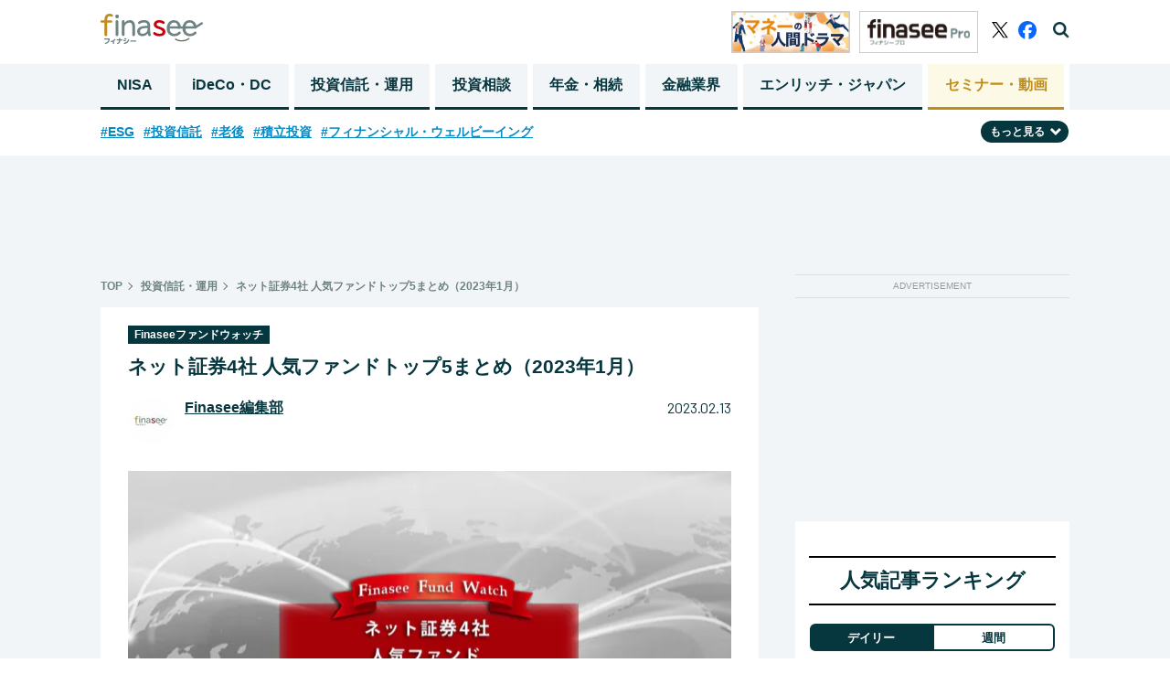

--- FILE ---
content_type: text/html; charset=utf-8
request_url: https://media.finasee.jp/articles/-/11758?page=1
body_size: 19512
content:
<!DOCTYPE html>
<html>
<head>

<meta charset="utf-8">
  <meta http-equiv="X-UA-Compatible" content="IE=edge">
<meta name="viewport" content="width=device-width, initial-scale=1">

<title>ネット証券4社 人気ファンドトップ5まとめ（2023年1月）(1/2)  | Finasee（フィナシー）</title>
<meta name="description" content="大手ネット証券会社4社（SBI、楽天、マネックス、auカブコム）の2023年1月購入金額ランキングトップ5について、市場や業界の動向を踏まえて詳しく見ていきます。(1/2) ">
<meta name="robots" content="max-image-preview:large">
<meta property="fb:app_id" content="622296474974193">
<meta property="fb:pages" content="">
<meta property="og:locale" content="ja_JP">
<meta property="og:site_name" content="Finasee（フィナシー）">
<meta property="og:url" content="https://media.finasee.jp/articles/-/11758">
<meta property="og:type" content="website">
<meta property="og:title" content="ネット証券4社 人気ファンドトップ5まとめ（2023年1月）">
<meta property="og:image" content="https://finasee.ismcdn.jp/mwimgs/7/0/-/img_7091be31704b70a41f12cb3c452ec9cc245457.png">
<meta property="og:description" content="大手ネット証券会社4社（SBI、楽天、マネックス、auカブコム）の2023年1月購入金額ランキングトップ5について、市場や業界の動向を踏まえて詳しく見ていきます。(1/2) ">
<meta name="twitter:card" content="summary_large_image">
<meta name="twitter:site" content="@finasee_money">
<meta name="twitter:domain" content="media.finasee.jp">
<link rel="canonical" href="https://media.finasee.jp/articles/-/11758">

<link rel="preconnect" href="https://finasee.ismcdn.jp" crossorigin>
<link rel="preconnect" href="https://www.google-analytics.com" crossorigin>
<link rel="preconnect" href="https://www.googletagmanager.com" crossorigin>
<link rel="preconnect" href="https://analytics.google.com" crossorigin>
<link rel="preconnect" href="https://storage.googleapis.com" crossorigin>
<link rel="preconnect" href="https://fonts.googleapis.com">
<link rel="preconnect" href="https://fonts.gstatic.com" crossorigin>

<link rel="shortcut icon" type="image/vnd.microsoft.icon" href="https://finasee.ismcdn.jp/favicon.ico">
<link rel="apple-touch-icon-precomposed" href="https://finasee.ismcdn.jp/common/images/icons/apple-touch-icon.png">
<link rel="preload" as="image" href="https://finasee.ismcdn.jp/common/images/icons/logo.svg">
<link rel="stylesheet" href="https://finasee.ismcdn.jp/resources/finasee/css/pc/shared/shared.css?rd=202509091405">
<link rel="stylesheet" href="https://finasee.ismcdn.jp/resources/finasee/css/pc/pages/leafs.css?rd=202509091405">
<link rel="stylesheet" href="https://finasee.ismcdn.jp/resources/finasee/css/common/swiper.min.css?rd=202509091405">
<link href="https://fonts.googleapis.com/css2?family=Barlow:wght@400;700&display=swap" rel="stylesheet">

<!-- prebid_head -->
<script type="text/javascript">
  window.pbjs = window.pbjs || {};
  window.pbjs.que = window.pbjs.que || [];
</script>
<script async='async' src="https://flux-cdn.com/client/1000173/finasee_01349.min.js"></script>
<!-- End prebid_head -->

<script type="text/javascript">
  window.fluxtag = {
    readyBids: {
      prebid: false,
      amazon: false,
      google: false
    },
    failSafeTimeout: 3e3, // 【注意】環境に合わせて数値をご設定してください
    isFn: function isFn(object) {
      var _t = 'Function';
      var toString = Object.prototype.toString;
      return toString.call(object) === '[object ' + _t + ']';
    },
    launchAdServer: function() {
      if (!fluxtag.readyBids.prebid || !fluxtag.readyBids.amazon) {
        return;
      }
      fluxtag.requestAdServer();
    },
    requestAdServer: function() {
      if (!fluxtag.readyBids.google) {
        fluxtag.readyBids.google = true;
        googletag.cmd.push(function () {
          if (!!(pbjs.setTargetingForGPTAsync) && fluxtag.isFn(pbjs.setTargetingForGPTAsync)) {
            pbjs.que.push(function () {
              pbjs.setTargetingForGPTAsync();
            });
          }
          googletag.pubads().refresh();
        });
      }
    }
  };
</script>



<script type='text/javascript'>
  ! function (a9, a, p, s, t, A, g) {
    if (a[a9]) return;

    function q(c, r) {
      a[a9]._Q.push([c, r])
    }
    a[a9] = {
      init: function () {
        q("i", arguments)
      },
      fetchBids: function () {
        q("f", arguments)
      },
      setDisplayBids: function () {},
      targetingKeys: function () {
        return []
      },
      _Q: []
    };
    A = p.createElement(s);
    A.async = !0;
    A.src = t;
    g = p.getElementsByTagName(s)[0];
    g.parentNode.insertBefore(A, g)
  }("apstag", window, document, "script", "//c.amazon-adsystem.com/aax2/apstag.js");
  apstag.init({
    pubID: 'ad59b299-b12a-4efc-846c-dde954fa5cd7', //【注意】発行されたpubID
    adServer: 'googletag',
    bidTimeout: 1e3 // 【注意】環境に合わせて数値をご設定してください
  });

  var apsSlots = [];
  if (window.innerWidth <= 768) {
    apsSlots = [
      {
        slotID: "div-gpt-ad-1668680476090-0", // finasee_sp_rect1
        slotName: "/21153358,22644354159/167157",
        sizes: [
          [300, 250]
        ]
      }, {
        slotID: "div-gpt-ad-1668680523183-0", // finasee_sp_rect2
        slotName: "/21153358,22644354159/167158",
        sizes: [
          [300, 250]
        ]
      }
    ];
  } else {
    apsSlots = [
      {
        slotID: "div-gpt-ad-1673942689213-0", // finasee_pc_rect1
        slotName: "/21153358,22644354159/177795",
        sizes: [
          [300, 600]
        ]
      }
    ];
  }
  apstag.fetchBids({
    slots: apsSlots
  }, function (bids) {
    googletag.cmd.push(function () {
      apstag.setDisplayBids();
      fluxtag.readyBids.amazon = true;
      fluxtag.launchAdServer();
    });
  });
</script>



<script type="text/javascript">
  setTimeout(function() {
    fluxtag.requestAdServer();
  }, fluxtag.failSafeTimeout);
</script>
<script async='async' src='https://securepubads.g.doubleclick.net/tag/js/gpt.js'></script>
<script>
  var googletag = googletag || {};
  googletag.cmd = googletag.cmd || [];
  var refreshAdSlot;
  googletag.cmd.push(function() {
      googletag.defineSlot('/22644354159/finasee_pc_rect1', [[300, 600], [300, 100], [300, 250]], 'div-gpt-ad-finasee_pc_rect1').addService(googletag.pubads()); // finasee_pc_rect1

      
      
      refreshAdSlot = googletag.defineSlot('/22644354159/finasee_sp_bottomrect1', [[300, 100], [300, 250]], 'div-gpt-ad-1663683389450-0').addService(googletag.pubads()); // finasee_sp_bottomrect1


      googletag.defineSlot('/22644354159/finasee_sp_bottomrect2', [[300, 100], [300, 250]], 'div-gpt-ad-1663683411554-0').addService(googletag.pubads()); // finasee_sp_bottomrect2

      googletag.defineSlot('/22644354159/finasee_sp_bottomrect3', [[300, 100], [300, 250]], 'div-gpt-ad-1663683436991-0').addService(googletag.pubads()); // finasee_sp_bottomrect3

      googletag.defineSlot('/22644354159/finasee_sp_bottomrect4', [[300, 100], [300, 250]], 'div-gpt-ad-1663683459427-0').addService(googletag.pubads()); // finasee_sp_bottomrect4

      
        googletag.defineSlot('/22644354159/finasee_pc_chase_genre_1', [250, 250], 'div-gpt-ad-finasee_pc_chase_genre_1').addService(googletag.pubads());

      
      
      
      
      
      
      
      
      
      
      
      
      
    googletag.pubads().setTargeting("url","https://media.finasee.jp/articles/-/11758");
    googletag.pubads().setTargeting("adparam","prod");
    googletag.pubads().setTargeting("display","articles");
    googletag.pubads().setTargeting("mainGenre","投資信託・運用");
    googletag.pubads().setTargeting("articleId","11758");
    googletag.pubads().enableSingleRequest();
    googletag.pubads().disableInitialLoad();
    googletag.pubads().collapseEmptyDivs();
    googletag.enableServices();
    googletag.display('div-gpt-ad-1663683389450-0');

    function isInViewport(el) {
      const rect = el.getBoundingClientRect();
      return (
        rect.top < window.innerHeight &&
        rect.bottom > 0
      );
    }

    setInterval(() => {
      const adElement = document.getElementById('div-gpt-ad-1663683389450-0');
      if (adElement && isInViewport(adElement)) {
        googletag.cmd.push(() => {
          googletag.pubads().refresh([refreshAdSlot]);
        });
      }
    }, 60000);

    // Prebid用
    // Prebidが呼び出せる状態の場合
    if (!!(window.pbFlux) && !!(window.pbFlux.prebidBidder) && fluxtag.isFn(window.pbFlux.prebidBidder)) {
      pbjs.que.push(function () {
        window.pbFlux.prebidBidder();
      });
    } else {
      // Prebidが呼び出せない場合、すぐにGAMを呼び出す
      fluxtag.readyBids.prebid = true;
      fluxtag.launchAdServer();
    }


  });
</script>
<!-- Google Tag Manager -->
<script>(function(w,d,s,l,i){w[l]=w[l]||[];w[l].push({'gtm.start':
new Date().getTime(),event:'gtm.js'});var f=d.getElementsByTagName(s)[0],
j=d.createElement(s),dl=l!='dataLayer'?'&l='+l:'';j.async=true;j.src=
'https://www.googletagmanager.com/gtm.js?id='+i+dl;f.parentNode.insertBefore(j,f);
})(window,document,'script','dataLayer','GTM-MH8NJHT');</script>
<!-- End Google Tag Manager -->

<!-- Google tag (gtag.js) -->
<script async src="https://www.googletagmanager.com/gtag/js?id=G-6D0JZZ3Z6E"></script>
<script>
  window.dataLayer = window.dataLayer || [];
  function gtag(){dataLayer.push(arguments);}
  gtag('js', new Date());

  gtag('config', 'G-6D0JZZ3Z6E',
  {'event': 'view_post',
  'genre' : '投資信託・運用', 
  'category' : 'Finaseeファンドウォッチ', 
  'tag' : '投資信託,ランキング',
  'author' : 'Finasee編集部',
  'pubdate': '2023-02-13',
  'page_url_query': '?page=1'
  });

</script>
<script async src="https://pagead2.googlesyndication.com/pagead/js/adsbygoogle.js?client=ca-pub-3669995065553933" crossorigin="anonymous"></script>
<script type="text/javascript">
var microadCompass = microadCompass || {};
microadCompass.queue = microadCompass.queue || [];
</script>
<script type="text/javascript" charset="UTF-8" src="//j.microad.net/js/compass.js" onload="new microadCompass.AdInitializer().initialize();" async></script>
<script type="text/javascript">
  window._taboola = window._taboola || [];
  _taboola.push({article:'auto'});
  !function (e, f, u, i) {
    if (!document.getElementById(i)){
      e.async = 1;
      e.src = u;
      e.id = i;
      f.parentNode.insertBefore(e, f);
    }
  }(document.createElement('script'),
  document.getElementsByTagName('script')[0],
  '//cdn.taboola.com/libtrc/finaseejapan/loader.js',
  'tb_loader_script');
  if(window.performance && typeof window.performance.mark == 'function')
    {window.performance.mark('tbl_ic');}
</script>


<script type="application/ld+json">
[{"@context":"http://schema.org","@type":"WebSite","name":"Finasee（フィナシー）","alternateName":"","url":"https://media.finasee.jp","sameAs":["https://www.facebook.com/finasee.money/ ","https://twitter.com/finasee_money"],"potentialAction":{"@type":"SearchAction","target":"https://media.finasee.jp/list/search?fulltext={fulltext}","query-input":"required name=fulltext"}},{"@context":"http://schema.org","@type":"SiteNavigationElement","url":["/","/list/tag/トレンド","/list/category/asset-building","/list/category/ideco-dc","/list/category/fp-ifa","/list/category/r50","/list/category/business","/list/specials"]},{"@context":"http://schema.org","@type":"BreadcrumbList","itemListElement":[{"@type":"ListItem","position":1,"item":{"@id":"https://media.finasee.jp","name":"Finasee（フィナシー）"}},{"@type":"ListItem","position":2,"item":{"@id":"https://media.finasee.jp/list/category/asset-building","name":"投資信託・運用"}},{"@type":"ListItem","position":3,"item":{"@id":"https://media.finasee.jp/articles/-/11758","name":"ネット証券4社 人気ファンドトップ5まとめ（2023年1月）"}}]},{"@context":"http://schema.org","@type":"NewsArticle","mainEntityOfPage":{"@type":"WebPage","@id":"https://media.finasee.jp/articles/-/11758"},"headline":"ネット証券4社 人気ファンドトップ5まとめ（2023年1月）","image":{"@type":"ImageObject","url":"https://finasee.ismcdn.jp/mwimgs/7/0/1200wm/img_7091be31704b70a41f12cb3c452ec9cc245457.png","width":"1200","height":"692"},"datePublished":"2023-02-13T16:00:00+09:00","dateModified":"2023-02-16T19:03:45+09:00","author":{"@type":"Person","name":"Finasee編集部"},"description":"市場や業界の動向を踏まえ、金融機関が毎月公表するランキングデータについて、トップファンドの概要やポイントを解説するシリーズ「Finaseeファンドウォッチ」。本記事では、ネット証券会社4社（SBI証券、楽天証券、マネックス証券、auカブコム証券）の、2023年1月の購入金額ランキングトップ5について見ていきます。","publisher":{"@type":"Organization","name":"Finasee（フィナシー）","logo":{"@type":"ImageObject","url":"https://media.finasee.jp/common/images/icons/logo.svg"}}}]
</script>

</head>
<body>
<!-- Google Tag Manager (noscript) -->
<noscript><iframe src="https://www.googletagmanager.com/ns.html?id=GTM-MH8NJHT"
height="0" width="0" style="display:none;visibility:hidden"></iframe></noscript>
<!-- End Google Tag Manager (noscript) -->
<header class="l-header js-header">
  <div class="p-header">
    <div class="p-header__inner">
      <div class="p-header__left">
        <div class="p-header-top">
          <span class="p-header__logo"><a href="/" class="p-header__logo-link"><img src="https://finasee.ismcdn.jp/common/images/icons/logo.svg" alt="Finasee（フィナシー）" width="112" height="33"></a></span>
        </div>
      </div>
      <div class="p-header__right">
          <a href="/list/category/story" class="p-header__banner"><img src="https://finasee.ismcdn.jp/common/images/common/header_money.png" alt="Finasee（フィナシー）" width="130" height="46"></a>
          <a href="/list/members" class="p-header__banner"><img src="https://finasee.ismcdn.jp/common/images/common/logo_pro.svg" alt="Finasee（フィナシー）" width="130" height="46"></a>
        <div class="p-header-sns">
          <a href="https://twitter.com/finasee_money" class="p-header-sns__link twitter" target="_blank">
            <img src="https://finasee.ismcdn.jp/common/images/icons/logo_x.svg" alt="twitter" width="18" height="18">
          </a>
          <a href="https://www.facebook.com/finasee.money/" class="p-header-sns__link fb" target="_blank">
            <img src="https://finasee.ismcdn.jp/common/images/icons/logo_facebook_Primary.svg" alt="facebook" width="20" height="20">
          </a>
          <span class="p-header-sns__link search js-header-search">
            <img src="https://finasee.ismcdn.jp/common/images/icons/search.png" alt="検索機能を開く" width="18" height="18">
          </span>
          <span class="p-header-sns__link search-close js-header-search-close">
            <img src="https://finasee.ismcdn.jp/common/images/icons/search-close.png" alt="検索機能を閉じる" width="20" height="20">
          </span>
        </div>
      </div>
    </div>
  </div>
  <div class="p-header-search__box js-header-search-box">
    <div class="p-header-search__box-inner">
      <form action="/list/search" method="get">
        <input class="p-header-search__input" type="search" name="fulltext" required="" placeholder="">
        <input type="submit" value="検索" class="p-header-search__submit">
      </form>
    </div>
  </div>
  <nav class="p-header-nav">
  <div class="p-header-nav__block">
    <div class="p-header-nav__lists">
        <a href="/list/category/nisa" class="p-header-nav__link ">NISA</a>
        <a href="/list/category/ideco-dc" class="p-header-nav__link ">iDeCo・DC</a>
        <a href="/list/category/asset-building" class="p-header-nav__link ">投資信託・運用</a>
        <a href="/list/category/fp-ifa" class="p-header-nav__link ">投資相談</a>
        <a href="/list/category/r50" class="p-header-nav__link ">年金・相続</a>
        <a href="/list/category/business" class="p-header-nav__link ">金融業界</a>

        <a href="/list/special/enrich-japan" class="p-header-nav__link">エンリッチ・ジャパン</a>
        <a href="/list/seminars" class="p-header-nav__link last">セミナー・動画</a>
    </div>
  </div>
</nav>
</header>
<div class="p-top-tags__block js-tag-hidden pc">
  <ul class="p-top-tags__lists">
    <li class="p-top-tags__list">
      <a href="/list/tag/ESG" class="p-top-tags__link">#ESG</a>
    </li>
    <li class="p-top-tags__list">
      <a href="/list/tag/%E6%8A%95%E8%B3%87%E4%BF%A1%E8%A8%97" class="p-top-tags__link">#投資信託</a>
    </li>
    <li class="p-top-tags__list">
      <a href="/list/tag/%E8%80%81%E5%BE%8C" class="p-top-tags__link">#老後</a>
    </li>
    <li class="p-top-tags__list">
      <a href="/list/tag/%E7%A9%8D%E7%AB%8B%E6%8A%95%E8%B3%87" class="p-top-tags__link">#積立投資</a>
    </li>
    <li class="p-top-tags__list">
      <a href="/list/tag/%E3%83%95%E3%82%A3%E3%83%8A%E3%83%B3%E3%82%B7%E3%83%A3%E3%83%AB%E3%83%BB%E3%82%A6%E3%82%A7%E3%83%AB%E3%83%93%E3%83%BC%E3%82%A4%E3%83%B3%E3%82%B0" class="p-top-tags__link">#フィナンシャル・ウェルビーイング</a>
    </li>
  </ul>
  <div class="p-top-tags__btn-wrap">
  <span class="p-top-tags__btn js-tag-switch">もっと見る<img src="https://finasee.ismcdn.jp/common/images/icons/arrow-under.svg" alt="" width="12" height="12" class="p-top-tags__icon js-tag-switch-icon"></span>
  </div>
  <div class="p-top-tags__lists-wrap js-tag-under-box">
  <ul class="p-top-tags__lists under">
    <li  class="p-top-tags__list">
      <a href="/list/tag/30%E4%BB%A3" class="p-top-tags__link">#30代</a>
    </li>
    <li  class="p-top-tags__list">
      <a href="/list/tag/%E7%9B%B8%E7%B6%9A%E3%83%BB%E8%B4%88%E4%B8%8E" class="p-top-tags__link">#相続・贈与</a>
    </li>
    <li  class="p-top-tags__list">
      <a href="/list/tag/20%E4%BB%A3" class="p-top-tags__link">#20代</a>
    </li>
    <li  class="p-top-tags__list">
      <a href="/list/tag/60%E4%BB%A3" class="p-top-tags__link">#60代</a>
    </li>
    <li  class="p-top-tags__list">
      <a href="/list/tag/40%E4%BB%A3" class="p-top-tags__link">#40代</a>
    </li>
    <li  class="p-top-tags__list">
      <a href="/list/tag/50%E4%BB%A3" class="p-top-tags__link">#50代</a>
    </li>
    <li  class="p-top-tags__list">
      <a href="/list/tag/%E7%9B%B8%E8%AB%87%E4%BA%8B%E4%BE%8B" class="p-top-tags__link">#相談事例</a>
    </li>
    <li  class="p-top-tags__list">
      <a href="/list/tag/%E6%97%A5%E6%9C%AC%E6%A0%AA" class="p-top-tags__link">#日本株</a>
    </li>
    <li  class="p-top-tags__list">
      <a href="/list/tag/%E6%96%B0NISA" class="p-top-tags__link">#新NISA</a>
    </li>
    <li  class="p-top-tags__list">
      <a href="/list/tag/FP" class="p-top-tags__link">#FP</a>
    </li>
    <li  class="p-top-tags__list">
      <a href="/list/tag/%E6%A0%AA%E5%BC%8F%E6%8A%95%E8%B3%87" class="p-top-tags__link">#株式投資</a>
    </li>
    <li  class="p-top-tags__list">
      <a href="/list/tag/%E5%85%AC%E7%9A%84%E5%B9%B4%E9%87%91" class="p-top-tags__link">#公的年金</a>
    </li>
    <li  class="p-top-tags__list">
      <a href="/list/tag/%E3%83%A9%E3%83%B3%E3%82%AD%E3%83%B3%E3%82%B0" class="p-top-tags__link">#ランキング</a>
    </li>
    <li  class="p-top-tags__list">
      <a href="/list/tag/%E3%83%87%E3%83%BC%E3%82%BF%E3%83%BB%E8%AA%BF%E6%9F%BB" class="p-top-tags__link">#データ・調査</a>
    </li>
    <li  class="p-top-tags__list">
      <a href="/list/tag/%E3%82%A4%E3%83%B3%E3%83%87%E3%83%83%E3%82%AF%E3%82%B9%E3%83%95%E3%82%A1%E3%83%B3%E3%83%89" class="p-top-tags__link">#インデックスファンド</a>
    </li>
    <li  class="p-top-tags__list">
      <a href="/list/tag/%E8%A9%B1%E9%A1%8C%E3%81%AE%E4%BC%81%E6%A5%AD" class="p-top-tags__link">#話題の企業</a>
    </li>
    <li  class="p-top-tags__list">
      <a href="/list/tag/%E7%B1%B3%E5%9B%BD%E6%A0%AA" class="p-top-tags__link">#米国株</a>
    </li>
    <li  class="p-top-tags__list">
      <a href="/list/tag/iDeCo" class="p-top-tags__link">#iDeCo</a>
    </li>
    <li  class="p-top-tags__list">
      <a href="/list/tag/%E3%82%A2%E3%82%AF%E3%83%86%E3%82%A3%E3%83%96%E3%83%95%E3%82%A1%E3%83%B3%E3%83%89" class="p-top-tags__link">#アクティブファンド</a>
    </li>
    <li  class="p-top-tags__list">
      <a href="/list/tag/%E4%BC%81%E6%A5%AD%E5%9E%8BDC" class="p-top-tags__link">#企業型DC</a>
    </li>
  </ul>
  </div>
</div>
<div class="l-wrap">
  <div class="u-mt20">
<!--finasee_pc_superbnr-->
<div style="width: 100%; min-height:90px; margin: 0 auto;" class=""><div id="a5577c3d072d7793494bc415cc2e978e" >
  <script type="text/javascript">
    microadCompass.queue.push({
      "spot": "a5577c3d072d7793494bc415cc2e978e"
    });
  </script>
</div></div>

</div>

  <div class="l-inner">
    <main class="l-main m-leafs">
    <article>
      <div class="m-breadcrumb">
  <ul class="m-breadcrumb__list">
    <li class="m-breadcrumb__item">
      <a href="/" class="m-breadcrumb__link">TOP</a>
    </li>
      <li class="m-breadcrumb__item"><a href="/list/category/asset-building" class="m-breadcrumb__link">投資信託・運用</a></li>
      <li class="m-breadcrumb__item"><a href="https://media.finasee.jp/articles/-/11758" class="m-breadcrumb__link">ネット証券4社 人気ファンドトップ5まとめ（2023年1月）</a></li>
  </ul>
</div>


      <section>
  <div class="p-article__header">
        <a href="/list/ffw"><span class="p-article__label">Finaseeファンドウォッチ</span></a>
    
    <h1 class="p-article__title">ネット証券4社 人気ファンドトップ5まとめ（2023年1月）</h1>
        <div class="p-article__author ">
          <div class="p-article__author-img-box"><a href="/list/author/Finasee編集部"><img src="[data-uri]" data-src="https://finasee.ismcdn.jp/mwimgs/3/6/50w/img_36ed0f660359da8f93e6c3dc927c6b353466.jpg" data-srcset="https://finasee.ismcdn.jp/mwimgs/3/6/50w/img_36ed0f660359da8f93e6c3dc927c6b353466.jpg 1x,https://finasee.ismcdn.jp/mwimgs/3/6/100w/img_36ed0f660359da8f93e6c3dc927c6b353466.jpg 2x" width="50" height="50" class="p-article__author-img lazy" alt="Finasee編集部"></a></div>

          <div class="p-article__author-box">
            <span class="p-article__author-name"><a href="/list/author/Finasee編集部" class="p-article__author-link">Finasee編集部</a></span>  
            <span class="p-article__author-title"></span>
          </div>
          <span class="p-article__date">2023.02.13</span>
        </div>

      <div class="p-article__img-box">
        <img src="[data-uri]" data-src="https://finasee.ismcdn.jp/mwimgs/7/0/660w/img_7091be31704b70a41f12cb3c452ec9cc245457.png" data-srcset="https://finasee.ismcdn.jp/mwimgs/7/0/660w/img_7091be31704b70a41f12cb3c452ec9cc245457.png 1x,https://finasee.ismcdn.jp/mwimgs/7/0/1320w/img_7091be31704b70a41f12cb3c452ec9cc245457.png 2x" width="660" height="381" class="p-article__img p-article__img-center lazy" alt="ネット証券4社 人気ファンドトップ5まとめ（2023年1月）">
      </div>
  </div>
</section>
      <div class="m-leafs__inner">
          
    <div class="m-pager --type-arrow --small">
      <ul class="m-pager-list">

            <li class="m-pager-list-item is-active">
              <a href="https://media.finasee.jp/articles/-/11758?page=1" class="m-pager-list-item__link">1</a>
            </li>
            <li class="m-pager-list-item ">
              <a href="https://media.finasee.jp/articles/-/11758?page=2" class="m-pager-list-item__link">2</a>
            </li>
      <li class="m-pager-next">
          <a href="https://media.finasee.jp/articles/-/11758?page=2" class="m-pager-list-item__link">
          <img src="https://finasee.ismcdn.jp/common/images/icons/arrow-right.png" class="m-pager-list-item__img-right">
        </a>
      </li>
    </ul>
  </div>
  
  <section>
    <div class="p-summary__block">
      <img src="https://finasee.ismcdn.jp/common/images/icons/editors-eye.png" class="p-summary__img" alt="">
      <img src="https://finasee.ismcdn.jp/common/images/icons/editors-eye-border.png" class="p-summary__img" alt="">
      <p class="p-summary__txt">
        市場や業界の動向を踏まえ、金融機関が毎月公表するランキングデータについて、トップファンドの概要やポイントを解説するシリーズ「Finaseeファンドウォッチ」。本記事では、ネット証券会社4社（SBI証券、楽天証券、マネックス証券、auカブコム証券）の、2023年1月の購入金額ランキングトップ5について見ていきます。
      </p>
    </div>
      <div class="u-flex u-justify-around u-mt30 u-mb30">
<!--finasee_pc_article_rect1-->
<div style="width: 100%; min-height:250px; margin: 0 auto;" class=""><div id="2af8fdc45e9fb60861e4553dc2a2d970" >
	<script type="text/javascript">
		microadCompass.queue.push({
			"spot": "2af8fdc45e9fb60861e4553dc2a2d970"
		});
	</script>
</div></div>

<!--finasee_pc_article_rect2-->
<div style="width: 100%; min-height:250px; margin: 0 auto;" class=""><div id="441e24ba357edfaa7e6d767a23fb5e03" >
	<script type="text/javascript">
		microadCompass.queue.push({
			"spot": "441e24ba357edfaa7e6d767a23fb5e03"
		});
	</script>
</div></div>

</div>

  </section>


<section class="article-body">
<div class="image-area figure-center" style="width:600px;"><a href="/mwimgs/f/b/-/img_fb59ace04d610c75cd55e76ac8e1031f54693.png" target="_blank"><img alt="" class="lazy not-trans" src="[data-uri]" data-src="https://finasee.ismcdn.jp/mwimgs/f/b/660mw/img_fb59ace04d610c75cd55e76ac8e1031f54693.png" data-srcset="https://finasee.ismcdn.jp/mwimgs/f/b/660mw/img_fb59ace04d610c75cd55e76ac8e1031f54693.png 1x,https://finasee.ismcdn.jp/mwimgs/f/b/1320mw/img_fb59ace04d610c75cd55e76ac8e1031f54693.png 2x" width="660" height="550"></a></div>

<h2>4社共通の傾向：S&amp;P500種株価指数を対象にしたインデックスファンドが人気</h2>

<p>2023年1月の大手ネット証券会社のランキングでは、S&amp;P500種株価指数を対象にしたインデックスファンドが人気だった。たとえば、三菱UFJ国際投信が運用する「eMAXIS Slim 米国株式（S&amp;P500）」の各ネット証券での順位は、以下の通り。</p>

<div class="p-article__status-white">
<p class="p-article__status-txt-b">1．SBI証券              3位<br>
2．楽天証券             1位<br>
3．auカブコム証券  1位<br>
4．マネックス証券  5位</p>
</div>

<p>同ファンドは、2022年に約6492億円の資金流入があり、純資産残高は1兆5980億円まで増加。純資産残高1位の「アライアンス・バーンスタイン・米国成長株投信Dコース毎月決算型（為替ヘッジなし）予想分配金提示型」の1兆6670億円との差は縮まってきている。「eMAXIS Slim 米国株式（S&amp;P500）」は、主にネット証券経由で「つみたてNISA」を通じた買いが続いており、2023年に純資産残高1位になる可能性は高いとみている。</p>

<div class="p-article__status-gray">
<p class="p-article__status-txt-b"><strong>■eMAXIS Slim 米国株式（S&amp;P500）</strong><br>
基準価額 1万8035円<br>
信託報酬 0.0968％（年率・税込）<br>
純資産残高 1兆5980.17億円</p>

<p class="p-article__status-txt-b">＜騰落率＞<br>
1カ月 -6.9％<br>
3カ月 -2.8％<br>
6カ月 -1.5％<br>
1年     -6.1％</p>

<p class="p-article__status-txt-b">※12月末時点</p>
</div>

<h2>全体を見て：ブル型ファンドが人気</h2>

<p>大手ネット証券では信用取引で積極的に取引している投資家も多く、短期で大きな利益を狙えるブル型ファンドの人気も高い。ただ、人気の「楽天日本株4.3倍ブル」の12月時点における1年騰落率は-47.3％となっており、大きな損失がでる可能性もある。損切りを徹底するなどリスク管理がきちんとできればいいが、ハイリスク・ハイリターンのファンドなので、長期での資産形成には適さないという点に注意が必要だ。</p>

<div class="p-article__status-gray">
<p class="p-article__status-txt-b"><strong>■楽天日本株4.3倍ブル</strong><br>
基準価額 8196円<br>
信託報酬  1.243％（年率・税込）<br>
純資産残高 564.98億円</p>

<p class="p-article__status-txt-b">＜騰落率＞<br>
1カ月 -27.2％<br>
3カ月   -2.5％<br>
6カ月 -12.3％<br>
1年     -47.3％</p>

<p class="p-article__status-txt-b">※12月末時点</p>
</div>


</section>


  <div class="m-pager__next-Introduction" id="finish_reading">
    <span class="m-pager__next-Introduction-label">次のページ</span>
    <a href="https://media.finasee.jp/articles/-/11758?page=2" class="m-pager__next-Introduction-link">その他の注目ポイントは？</a>
  </div>


    <div class="m-pager --type-arrow">
      <ul class="m-pager-list">

            <li class="m-pager-list-item is-active">
              <a href="https://media.finasee.jp/articles/-/11758?page=1" class="m-pager-list-item__link">1</a>
            </li>
            <li class="m-pager-list-item ">
              <a href="https://media.finasee.jp/articles/-/11758?page=2" class="m-pager-list-item__link">2</a>
            </li>
      <li class="m-pager-next">
          <a href="https://media.finasee.jp/articles/-/11758?page=2" class="m-pager-list-item__link">
          <img src="https://finasee.ismcdn.jp/common/images/icons/arrow-right.png" class="m-pager-list-item__img-right">
        </a>
      </li>
    </ul>
  </div>
  

<div class="p-content__related-box">

  <div class="p-content__sns-img-box">
      <a href="https://twitter.com/intent/tweet?url=https://media.finasee.jp/articles/-/11758&text=%E3%83%8D%E3%83%83%E3%83%88%E8%A8%BC%E5%88%B84%E7%A4%BE%20%E4%BA%BA%E6%B0%97%E3%83%95%E3%82%A1%E3%83%B3%E3%83%89%E3%83%88%E3%83%83%E3%83%975%E3%81%BE%E3%81%A8%E3%82%81%EF%BC%882023%E5%B9%B41%E6%9C%88%EF%BC%89&tw_p=tweetbutton&via=finasee_money" target="_blank" rel="noreferrer"><img class="p-content__sns-img" src="https://finasee.ismcdn.jp/common/images/icons/logo_x.svg" width="33" style="margin-right:20px;"></a>
    <a href="https://www.facebook.com/sharer.php?src=bm&u=https://media.finasee.jp/articles/-/11758&t=%E3%83%8D%E3%83%83%E3%83%88%E8%A8%BC%E5%88%B84%E7%A4%BE%20%E4%BA%BA%E6%B0%97%E3%83%95%E3%82%A1%E3%83%B3%E3%83%89%E3%83%88%E3%83%83%E3%83%975%E3%81%BE%E3%81%A8%E3%82%81%EF%BC%882023%E5%B9%B41%E6%9C%88%EF%BC%89" target="_blank" rel="noreferrer"><img class="p-content__sns-img" src="https://finasee.ismcdn.jp/common/images/icons/logo_facebook_Primary.svg" width="38" style="margin-right:20px;"></a>
    <a href="https://b.hatena.ne.jp/add?mode=confirm&url=https://media.finasee.jp/articles/-/11758" target="_blank" rel="noreferrer"><img class="p-content__sns-img" src="https://finasee.ismcdn.jp/common/images/icons/book-76.png" width="38"></a>
  </div>

  <div class="p-content__related-tag-box">
    <a href="/list/tag/%E6%8A%95%E8%B3%87%E4%BF%A1%E8%A8%97"><span class="p-content__related-tag"># 投資信託</span></a>
    <a href="/list/tag/%E3%83%A9%E3%83%B3%E3%82%AD%E3%83%B3%E3%82%B0"><span class="p-content__related-tag"># ランキング</span></a>
  </div>
</div>


<div class="p-content__more-read-block">
  <h3 class="p-content__more-read-head">もっと読みたい</h3>
  <div class="m-content__related-list">
        <div class="m-content__related-list-item p-half p-half__margin">
          <a href="/articles/-/17442" class="m-content__related-link">
            <div class="p-half-img__box">
              <img src="[data-uri]" data-src="https://finasee.ismcdn.jp/mwimgs/3/7/350w/img_37d909e7391bcdd557c450081f3af827725407.jpg" data-srcset="https://finasee.ismcdn.jp/mwimgs/3/7/350w/img_37d909e7391bcdd557c450081f3af827725407.jpg 1x,https://finasee.ismcdn.jp/mwimgs/3/7/700w/img_37d909e7391bcdd557c450081f3af827725407.jpg 2x" width="350" height="233" class="p-half__img js-ofi lazy" alt="">
            </div>
          </a>
          <div class="p-half-status__box">
            <a href="/articles/-/17442" class="p-article__link">
              <p class="p-article__title">「M7」の次はAI・暗号資産ブームを受け「電力」「ブロックチェーン」に勝機!? 米市場に主役交代の予感</p>
            </a>
            <span class="p-article__author">Finasee編集部</span>
          </div>
        </div>
        <div class="m-content__related-list-item p-half ">
          <a href="/articles/-/17437" class="m-content__related-link">
            <div class="p-half-img__box">
              <img src="[data-uri]" data-src="https://finasee.ismcdn.jp/mwimgs/8/c/350w/img_8c2d9adccccc32d0d2bbc0808928b4b41901790.jpg" data-srcset="https://finasee.ismcdn.jp/mwimgs/8/c/350w/img_8c2d9adccccc32d0d2bbc0808928b4b41901790.jpg 1x,https://finasee.ismcdn.jp/mwimgs/8/c/700w/img_8c2d9adccccc32d0d2bbc0808928b4b41901790.jpg 2x" width="350" height="233" class="p-half__img js-ofi lazy" alt="">
            </div>
          </a>
          <div class="p-half-status__box">
            <a href="/articles/-/17437" class="p-article__link">
              <p class="p-article__title">純資産残高は約8兆円の大幅増！ 流入トップ3は「オルカン」「世界のベスト」「S&P500」＝25年10月投信概況</p>
            </a>
            <span class="p-article__author">Finasee編集部</span>
          </div>
        </div>
        <div class="m-content__related-list-item p-wide">
          <a href="/articles/-/17431" class="m-content__related-link">
            <div class="p-wide-img__box">
              <img src="[data-uri]" data-src="https://finasee.ismcdn.jp/mwimgs/f/8/350w/img_f89c39f8702e4fee2164103771c45ac2127197.jpg" data-srcset="https://finasee.ismcdn.jp/mwimgs/f/8/350w/img_f89c39f8702e4fee2164103771c45ac2127197.jpg 1x,https://finasee.ismcdn.jp/mwimgs/f/8/700w/img_f89c39f8702e4fee2164103771c45ac2127197.jpg 2x" width="350" height="196" class="p-wide__img js-ofi lazy" alt="">
            </div>
          </a>
          <div class="p-wide-status__box">
            <a href="/articles/-/17431" class="p-article__link">
              <p class="p-article__title">次に注目される投資テーマは？「高市トレード」で日経平均5万円突破 、テーマ型投信を紐解く【ファンドアナリストが解説！】</p>
            </a>
            <span class="p-article__author">海老澤 界</span>
          </div>
        </div>
        <div class="m-content__related-list-item p-wide">
          <a href="/articles/-/17421" class="m-content__related-link">
            <div class="p-wide-img__box">
              <img src="[data-uri]" data-src="https://finasee.ismcdn.jp/mwimgs/3/f/350w/img_3f6b36d6ae5973f9257ebffdf8328450960076.jpg" data-srcset="https://finasee.ismcdn.jp/mwimgs/3/f/350w/img_3f6b36d6ae5973f9257ebffdf8328450960076.jpg 1x,https://finasee.ismcdn.jp/mwimgs/3/f/700w/img_3f6b36d6ae5973f9257ebffdf8328450960076.jpg 2x" width="350" height="227" class="p-wide__img js-ofi lazy" alt="">
            </div>
          </a>
          <div class="p-wide-status__box">
            <a href="/articles/-/17421" class="p-article__link">
              <p class="p-article__title">日本株に注目集まる今、どう投資する？ 3大指数に加えたい新たな選択肢《高市相場で国内回帰の潮流》</p>
            </a>
            <span class="p-article__author">篠田 尚子</span>
          </div>
        </div>
        <div class="m-content__related-list-item p-wide">
          <a href="/articles/-/17223" class="m-content__related-link">
            <div class="p-wide-img__box">
              <img src="[data-uri]" data-src="https://finasee.ismcdn.jp/mwimgs/c/d/350w/img_cdf54aa149294d87f3290c298aff3a7b358837.png" data-srcset="https://finasee.ismcdn.jp/mwimgs/c/d/350w/img_cdf54aa149294d87f3290c298aff3a7b358837.png 1x,https://finasee.ismcdn.jp/mwimgs/c/d/700w/img_cdf54aa149294d87f3290c298aff3a7b358837.png 2x" width="350" height="196" class="p-wide__img js-ofi lazy" alt="">
            </div>
          </a>
          <div class="p-wide-status__box">
            <a href="/articles/-/17223" class="p-article__link">
              <p class="p-article__title">違いは目のつけどころ　誕生10周年を迎える「iFree」が提供する自由な「選択肢」と「使い分け」</p>
            </a>
            <span class="p-article__author"></span>
          </div>
        </div>
  </div>
</div>

  <div class="p-content__author-block">
    <h3 class="p-content__author-head">著者情報</h3>
    <div class="p-content__author-box">
      <div class="p-content__author-img-box">
          <img src="[data-uri]" data-src="https://finasee.ismcdn.jp/mwimgs/3/6/100w/img_36ed0f660359da8f93e6c3dc927c6b353466.jpg" data-srcset="https://finasee.ismcdn.jp/mwimgs/3/6/100w/img_36ed0f660359da8f93e6c3dc927c6b353466.jpg 1x,https://finasee.ismcdn.jp/mwimgs/3/6/200w/img_36ed0f660359da8f93e6c3dc927c6b353466.jpg 2x" width="100" height="100" class="p-content__author-img lazy" alt="Finasee編集部">
      </div>
      <div class="p-content__author-status-box">
        <span class="p-content__author-name">Finasee編集部</span>
        <span class="p-content__author-furigana">ふぃなしーへんしゅうぶ</span>
        <span class="p-content__author-title"></span>
      </div>
    </div>
    <p class="p-content__author-profile">「一億総資産形成時代、選択肢の多い老後を皆様に」をミッションに掲げるwebメディア。40～50代の資産形成層を主なターゲットとし、投資信託などの金融商品から、NISAや確定拠出年金といった制度、さらには金融業界の深掘り記事まで、多様化し、深化する資産形成・管理ニーズに合わせた記事を制作・編集している。</p>
    <a href="/list/author/Finasee編集部" class="c-btn__more">この著者の記事一覧<img src="https://finasee.ismcdn.jp/common/images/icons/parts_arrow_white.svg" class="c-arrow_white" alt=""></a>
  </div>

<div class="m-recommend-list" id="finish_reading_last_page">
  <span class="m-recommend-list__label">おすすめセミナー</span>
  <div class="m-content__related-list --seminar">
    <div class="m-content__related-list-item p-half p-half__margin">
      <a href="/list/seminar/?id=686e11b8905bd4dd2b000002" class="m-content__related-link">
        <div class="p-half-img__box --seminar">
          <img src="[data-uri]" data-src="https://finasee.ismcdn.jp/mwimgs/a/b/350w/img_ab998d49f35c5009ccd2b6d2c35f12ed331537.png" data-srcset="https://finasee.ismcdn.jp/mwimgs/a/b/350w/img_ab998d49f35c5009ccd2b6d2c35f12ed331537.png 1x,https://finasee.ismcdn.jp/mwimgs/a/b/700w/img_ab998d49f35c5009ccd2b6d2c35f12ed331537.png 2x" width="350" height="196" class="p-half__img js-ofi lazy" alt="">
        </div>
      </a>
      <div class="p-half-status__box">
        <a href="/list/seminar/?id=686e11b8905bd4dd2b000002" class="p-article__link">
          <p class="p-article__title">《迷えるオルカンホルダー必見》 NISAで投資するのはオルカン1本だけでいいの？</p>
        </a>
        <span class="p-article__author">内田 一博</span>
      </div>
    </div>
    <div class="m-content__related-list-item p-half ">
      <a href="/list/seminar/?id=686e1cc6905bd44c0b000001" class="m-content__related-link">
        <div class="p-half-img__box --seminar">
          <img src="[data-uri]" data-src="https://finasee.ismcdn.jp/mwimgs/3/4/350w/img_34089d4139a97f63fe77b1f1374527b7269359.png" data-srcset="https://finasee.ismcdn.jp/mwimgs/3/4/350w/img_34089d4139a97f63fe77b1f1374527b7269359.png 1x,https://finasee.ismcdn.jp/mwimgs/3/4/700w/img_34089d4139a97f63fe77b1f1374527b7269359.png 2x" width="350" height="196" class="p-half__img js-ofi lazy" alt="">
        </div>
      </a>
      <div class="p-half-status__box">
        <a href="/list/seminar/?id=686e1cc6905bd44c0b000001" class="p-article__link">
          <p class="p-article__title">《悩めるオルカンホルダー必見》老後の資金のためにNISAを始めたけど、含み損があると夜も眠れません</p>
        </a>
        <span class="p-article__author">内田 一博</span>
      </div>
    </div>
    <div class="m-content__related-list-item p-half p-half__margin">
      <a href="/list/seminar/?id=68e8d909b57622a8d4000000" class="m-content__related-link">
        <div class="p-half-img__box --seminar">
          <img src="[data-uri]" data-src="https://finasee.ismcdn.jp/mwimgs/b/4/350w/img_b48ba107a783b1a9891c06954db8d75a879654.png" data-srcset="https://finasee.ismcdn.jp/mwimgs/b/4/350w/img_b48ba107a783b1a9891c06954db8d75a879654.png 1x,https://finasee.ismcdn.jp/mwimgs/b/4/700w/img_b48ba107a783b1a9891c06954db8d75a879654.png 2x" width="350" height="196" class="p-half__img js-ofi lazy" alt="">
        </div>
      </a>
      <div class="p-half-status__box">
        <a href="/list/seminar/?id=68e8d909b57622a8d4000000" class="p-article__link">
          <p class="p-article__title">《NISAでオルカン“そもそも編”》毎月いくらくらい積み立てたらいい？</p>
        </a>
        <span class="p-article__author">内田 一博</span>
      </div>
    </div>
    <div class="m-content__related-list-item p-half ">
      <a href="/list/seminar/?id=68e8dce9b5762238b3000000" class="m-content__related-link">
        <div class="p-half-img__box --seminar">
          <img src="[data-uri]" data-src="https://finasee.ismcdn.jp/mwimgs/5/7/350w/img_572fedf98cc4f764975e2503c2b47467776455.png" data-srcset="https://finasee.ismcdn.jp/mwimgs/5/7/350w/img_572fedf98cc4f764975e2503c2b47467776455.png 1x,https://finasee.ismcdn.jp/mwimgs/5/7/700w/img_572fedf98cc4f764975e2503c2b47467776455.png 2x" width="350" height="196" class="p-half__img js-ofi lazy" alt="">
        </div>
      </a>
      <div class="p-half-status__box">
        <a href="/list/seminar/?id=68e8dce9b5762238b3000000" class="p-article__link">
          <p class="p-article__title">《NISAでオルカン“そもそも編”》アラフィフ、アラカンでも資産形成って間に合いますか？</p>
        </a>
        <span class="p-article__author">内田 一博</span>
      </div>
    </div>
  </div>
  <a class="c-btn__more" href="/list/seminars">セミナー・動画一覧はこちら
    <img src="https://finasee.ismcdn.jp/common/images/icons/parts_arrow_white.svg" class="c-arrow_white" alt="">
  </a>
</div>

  <section class="m-popular__thin m-bg__two-tone c-bg_popular articles">
    <h2 class="c-head__popular">
      <img src="https://finasee.ismcdn.jp/common/images/icons/flag.png" class="m_popular__thin-head-icon-flag" alt="">
      人気の特集・連載
    </h2>
        <h3 class="c-head__popular-list-title">iDeCo・企業型DCショートエッセイコンクール受賞作品</h3>
        <div class="m-popular-lists__wrap-overlay">
          <div class="m-popular-lists__wrap swiper-container-thin">
            <ul class="m-popular-lists swiper-wrapper">
            <li class="m-popular-list-item swiper-slide">
            <a href="/articles/-/17276" class="p-article__link">
              <div class="p-popular-img__box">
                <img src="[data-uri]" data-src="https://finasee.ismcdn.jp/mwimgs/2/6/235w/img_26f8e0a45d5900a2fbbfb773b03219d8666324.jpg" data-srcset="https://finasee.ismcdn.jp/mwimgs/2/6/235w/img_26f8e0a45d5900a2fbbfb773b03219d8666324.jpg 1x,https://finasee.ismcdn.jp/mwimgs/2/6/470w/img_26f8e0a45d5900a2fbbfb773b03219d8666324.jpg 2x" width="235" height="156" class="p-half__img js-ofi lazy" alt="">
              </div>
            </a>
            <div class="p-half-status__box">
              <a href="/articles/-/17276" class="p-article__link">
                <p class="p-article__title">放置のiDeCo、「24年ぶり」再開に待つ未来、息子と一緒に選んだ投資先は？</p>
              </a>
              <span class="p-article__author">Finasee編集部</span>
            </div>
            </li>
            <li class="m-popular-list-item swiper-slide">
            <a href="/articles/-/17275" class="p-article__link">
              <div class="p-popular-img__box">
                <img src="[data-uri]" data-src="https://finasee.ismcdn.jp/mwimgs/b/6/235w/img_b6ba28e2423c53fcf0bf8580f2e6a7d94460584.jpg" data-srcset="https://finasee.ismcdn.jp/mwimgs/b/6/235w/img_b6ba28e2423c53fcf0bf8580f2e6a7d94460584.jpg 1x,https://finasee.ismcdn.jp/mwimgs/b/6/470w/img_b6ba28e2423c53fcf0bf8580f2e6a7d94460584.jpg 2x" width="235" height="156" class="p-half__img js-ofi lazy" alt="">
              </div>
            </a>
            <div class="p-half-status__box">
              <a href="/articles/-/17275" class="p-article__link">
                <p class="p-article__title">退職金なしの現実に直面して気づいた「自分の将来を守るのは自分」、失業中でもiDeCoへの決意あらたに</p>
              </a>
              <span class="p-article__author">Finasee編集部</span>
            </div>
            </li>
            <li class="m-popular-list-item swiper-slide">
            <a href="/articles/-/17274" class="p-article__link">
              <div class="p-popular-img__box">
                <img src="[data-uri]" data-src="https://finasee.ismcdn.jp/mwimgs/7/e/235w/img_7eb4fbba36ece2bccb3d4a0c3849a66f1119447.jpg" data-srcset="https://finasee.ismcdn.jp/mwimgs/7/e/235w/img_7eb4fbba36ece2bccb3d4a0c3849a66f1119447.jpg 1x,https://finasee.ismcdn.jp/mwimgs/7/e/470w/img_7eb4fbba36ece2bccb3d4a0c3849a66f1119447.jpg 2x" width="235" height="148" class="p-half__img js-ofi lazy" alt="">
              </div>
            </a>
            <div class="p-half-status__box">
              <a href="/articles/-/17274" class="p-article__link">
                <p class="p-article__title">父の古びた貯金箱に涙した理由、娘が親孝行に目覚めたiDeCoの本当の「使い方」</p>
              </a>
              <span class="p-article__author">Finasee編集部</span>
            </div>
            </li>
            <li class="m-popular-list-item swiper-slide">
            <a href="/articles/-/17273" class="p-article__link">
              <div class="p-popular-img__box">
                <img src="[data-uri]" data-src="https://finasee.ismcdn.jp/mwimgs/9/b/235w/img_9b29fe108f503b29a57fc6300f8922731202642.jpg" data-srcset="https://finasee.ismcdn.jp/mwimgs/9/b/235w/img_9b29fe108f503b29a57fc6300f8922731202642.jpg 1x,https://finasee.ismcdn.jp/mwimgs/9/b/470w/img_9b29fe108f503b29a57fc6300f8922731202642.jpg 2x" width="235" height="156" class="p-half__img js-ofi lazy" alt="">
              </div>
            </a>
            <div class="p-half-status__box">
              <a href="/articles/-/17273" class="p-article__link">
                <p class="p-article__title">急に盛り上がった「お金の授業」、貯金を運用する同級生の一声で自分事になった学生の老後の“夢”</p>
              </a>
              <span class="p-article__author">Finasee編集部</span>
            </div>
            </li>
            <li class="m-popular-list-item swiper-slide">
            <a href="/articles/-/17264" class="p-article__link">
              <div class="p-popular-img__box">
                <img src="[data-uri]" data-src="https://finasee.ismcdn.jp/mwimgs/0/0/235w/img_0048ea2d9c4a24b57fe63c1ece70b46c160564.jpg" data-srcset="https://finasee.ismcdn.jp/mwimgs/0/0/235w/img_0048ea2d9c4a24b57fe63c1ece70b46c160564.jpg 1x,https://finasee.ismcdn.jp/mwimgs/0/0/470w/img_0048ea2d9c4a24b57fe63c1ece70b46c160564.jpg 2x" width="235" height="152" class="p-half__img js-ofi lazy" alt="">
              </div>
            </a>
            <div class="p-half-status__box">
              <a href="/articles/-/17264" class="p-article__link">
                <p class="p-article__title">「SNSで不平不満をぶつけるだけでは、将来は変わらない」20代が考える老後資産形成の現実</p>
              </a>
              <span class="p-article__author">Finasee編集部</span>
            </div>
            </li>
            </ul>
            <img src="https://finasee.ismcdn.jp/common/images/icons/slide-left.png" class="swiper-button-prev hidden slide-icon" alt="">
            <img src="https://finasee.ismcdn.jp/common/images/icons/slide-right.png" class="swiper-button-next hidden slide-icon" alt="">
          </div>
          <span class="swiper-button-prev-dummy slide-icon not-hover in-articles"></span>
          <span class="swiper-button-next-dummy slide-icon not-hover in-articles"></span>
        </div>
        <a class="m-popular__more c-btn__more" href="/list/series/idecodc-essay">もっと見る
          <img src="https://finasee.ismcdn.jp/common/images/icons/parts_arrow_white.svg" class="c-arrow_white" alt="">
        </a>
        <h3 class="c-head__popular-list-title">篠田尚子のファンド愛</h3>
        <div class="m-popular-lists__wrap-overlay">
          <div class="m-popular-lists__wrap swiper-container-thin">
            <ul class="m-popular-lists swiper-wrapper">
            <li class="m-popular-list-item swiper-slide">
            <a href="/articles/-/17421" class="p-article__link">
              <div class="p-popular-img__box">
                <img src="[data-uri]" data-src="https://finasee.ismcdn.jp/mwimgs/3/f/235w/img_3f6b36d6ae5973f9257ebffdf8328450960076.jpg" data-srcset="https://finasee.ismcdn.jp/mwimgs/3/f/235w/img_3f6b36d6ae5973f9257ebffdf8328450960076.jpg 1x,https://finasee.ismcdn.jp/mwimgs/3/f/470w/img_3f6b36d6ae5973f9257ebffdf8328450960076.jpg 2x" width="235" height="152" class="p-half__img js-ofi lazy" alt="">
              </div>
            </a>
            <div class="p-half-status__box">
              <a href="/articles/-/17421" class="p-article__link">
                <p class="p-article__title">日本株に注目集まる今、どう投資する？ 3大指数に加えたい新たな選択肢《高市相場で国内回帰の潮流》</p>
              </a>
              <span class="p-article__author">篠田 尚子</span>
            </div>
            </li>
            <li class="m-popular-list-item swiper-slide">
            <a href="/articles/-/17166" class="p-article__link">
              <div class="p-popular-img__box">
                <img src="[data-uri]" data-src="https://finasee.ismcdn.jp/mwimgs/9/f/235w/img_9f4c2b2aa5fc3e182899ca012efe8f632941629.jpg" data-srcset="https://finasee.ismcdn.jp/mwimgs/9/f/235w/img_9f4c2b2aa5fc3e182899ca012efe8f632941629.jpg 1x,https://finasee.ismcdn.jp/mwimgs/9/f/470w/img_9f4c2b2aa5fc3e182899ca012efe8f632941629.jpg 2x" width="235" height="156" class="p-half__img js-ofi lazy" alt="">
              </div>
            </a>
            <div class="p-half-status__box">
              <a href="/articles/-/17166" class="p-article__link">
                <p class="p-article__title">《過去5年間の積立パフォーマンスで比較》大人気「オールカントリー」を上回った資産とその理由</p>
              </a>
              <span class="p-article__author">篠田 尚子</span>
            </div>
            </li>
            <li class="m-popular-list-item swiper-slide">
            <a href="/articles/-/16996" class="p-article__link">
              <div class="p-popular-img__box">
                <img src="[data-uri]" data-src="https://finasee.ismcdn.jp/mwimgs/5/c/235w/img_5c027652969cd0499875367c337efcb01861392.jpg" data-srcset="https://finasee.ismcdn.jp/mwimgs/5/c/235w/img_5c027652969cd0499875367c337efcb01861392.jpg 1x,https://finasee.ismcdn.jp/mwimgs/5/c/470w/img_5c027652969cd0499875367c337efcb01861392.jpg 2x" width="235" height="156" class="p-half__img js-ofi lazy" alt="">
              </div>
            </a>
            <div class="p-half-status__box">
              <a href="/articles/-/16996" class="p-article__link">
                <p class="p-article__title">“お得そうな感じ”が似ている「配当金」と「分配金」―似て非なる両者の仕組みとは</p>
              </a>
              <span class="p-article__author">篠田 尚子</span>
            </div>
            </li>
            <li class="m-popular-list-item swiper-slide">
            <a href="/articles/-/16777" class="p-article__link">
              <div class="p-popular-img__box">
                <img src="[data-uri]" data-src="https://finasee.ismcdn.jp/mwimgs/2/8/235w/img_2885b5fc89fb2bc857aea51516e4016d666488.jpg" data-srcset="https://finasee.ismcdn.jp/mwimgs/2/8/235w/img_2885b5fc89fb2bc857aea51516e4016d666488.jpg 1x,https://finasee.ismcdn.jp/mwimgs/2/8/470w/img_2885b5fc89fb2bc857aea51516e4016d666488.jpg 2x" width="235" height="156" class="p-half__img js-ofi lazy" alt="">
              </div>
            </a>
            <div class="p-half-status__box">
              <a href="/articles/-/16777" class="p-article__link">
                <p class="p-article__title">投資信託は「売らずにホールド一択」は本当か？ 長期投資家が考えるべき戦略的“売却”とは</p>
              </a>
              <span class="p-article__author">篠田 尚子</span>
            </div>
            </li>
            <li class="m-popular-list-item swiper-slide">
            <a href="/articles/-/16500" class="p-article__link">
              <div class="p-popular-img__box">
                <img src="[data-uri]" data-src="https://finasee.ismcdn.jp/mwimgs/5/c/235w/img_5cbfc2d2d2c135494c2a173a240068f91584256.jpg" data-srcset="https://finasee.ismcdn.jp/mwimgs/5/c/235w/img_5cbfc2d2d2c135494c2a173a240068f91584256.jpg 1x,https://finasee.ismcdn.jp/mwimgs/5/c/470w/img_5cbfc2d2d2c135494c2a173a240068f91584256.jpg 2x" width="235" height="156" class="p-half__img js-ofi lazy" alt="">
              </div>
            </a>
            <div class="p-half-status__box">
              <a href="/articles/-/16500" class="p-article__link">
                <p class="p-article__title">【オールカントリーの落とし穴】世界分散のつもりが、米国テック株への集中投資に…“偏り”を抑える選択肢とは</p>
              </a>
              <span class="p-article__author">篠田 尚子</span>
            </div>
            </li>
            </ul>
            <img src="https://finasee.ismcdn.jp/common/images/icons/slide-left.png" class="swiper-button-prev hidden slide-icon" alt="">
            <img src="https://finasee.ismcdn.jp/common/images/icons/slide-right.png" class="swiper-button-next hidden slide-icon" alt="">
          </div>
          <span class="swiper-button-prev-dummy slide-icon not-hover in-articles"></span>
          <span class="swiper-button-next-dummy slide-icon not-hover in-articles"></span>
        </div>
        <a class="m-popular__more c-btn__more" href="/list/series/fund-ai">もっと見る
          <img src="https://finasee.ismcdn.jp/common/images/icons/parts_arrow_white.svg" class="c-arrow_white" alt="">
        </a>
        <h3 class="c-head__popular-list-title">ファイナンシャル・ウェルビーイングをかなえるお金の知恵</h3>
        <div class="m-popular-lists__wrap-overlay">
          <div class="m-popular-lists__wrap swiper-container-thin">
            <ul class="m-popular-lists swiper-wrapper">
            <li class="m-popular-list-item swiper-slide">
            <a href="/articles/-/17378" class="p-article__link">
              <div class="p-popular-img__box">
                <img src="[data-uri]" data-src="https://finasee.ismcdn.jp/mwimgs/4/2/235w/img_42cb26b2f1907abc66eb70c82839e12f1903139.jpg" data-srcset="https://finasee.ismcdn.jp/mwimgs/4/2/235w/img_42cb26b2f1907abc66eb70c82839e12f1903139.jpg 1x,https://finasee.ismcdn.jp/mwimgs/4/2/470w/img_42cb26b2f1907abc66eb70c82839e12f1903139.jpg 2x" width="235" height="156" class="p-half__img js-ofi lazy" alt="">
              </div>
            </a>
            <div class="p-half-status__box">
              <a href="/articles/-/17378" class="p-article__link">
                <p class="p-article__title">5000円のデートが一生の宝物になる人、10万円の旅行が記憶に残らない人…両者を分ける“決定的な違い”とは</p>
              </a>
              <span class="p-article__author">山崎 俊輔</span>
            </div>
            </li>
            <li class="m-popular-list-item swiper-slide">
            <a href="/articles/-/17124" class="p-article__link">
              <div class="p-popular-img__box">
                <img src="[data-uri]" data-src="https://finasee.ismcdn.jp/mwimgs/a/1/235w/img_a12dbb2ab6d3f81203892dfcff15c002408081.jpg" data-srcset="https://finasee.ismcdn.jp/mwimgs/a/1/235w/img_a12dbb2ab6d3f81203892dfcff15c002408081.jpg 1x,https://finasee.ismcdn.jp/mwimgs/a/1/470w/img_a12dbb2ab6d3f81203892dfcff15c002408081.jpg 2x" width="235" height="156" class="p-half__img js-ofi lazy" alt="">
              </div>
            </a>
            <div class="p-half-status__box">
              <a href="/articles/-/17124" class="p-article__link">
                <p class="p-article__title">NISA利用で人は幸せになれるのか？ 意外と知らない投資と幸福度の関係性をFPが徹底解説</p>
              </a>
              <span class="p-article__author">山崎 俊輔</span>
            </div>
            </li>
            <li class="m-popular-list-item swiper-slide">
            <a href="/articles/-/16938" class="p-article__link">
              <div class="p-popular-img__box">
                <img src="[data-uri]" data-src="https://finasee.ismcdn.jp/mwimgs/0/8/235w/img_08162a2a3a6a628f3312b359e7f3ae022166543.jpg" data-srcset="https://finasee.ismcdn.jp/mwimgs/0/8/235w/img_08162a2a3a6a628f3312b359e7f3ae022166543.jpg 1x,https://finasee.ismcdn.jp/mwimgs/0/8/470w/img_08162a2a3a6a628f3312b359e7f3ae022166543.jpg 2x" width="235" height="156" class="p-half__img js-ofi lazy" alt="">
              </div>
            </a>
            <div class="p-half-status__box">
              <a href="/articles/-/16938" class="p-article__link">
                <p class="p-article__title">「マイホーム取得は幸せの一歩だがゴールではない」人生最大の買い物だからこそ知っておきたい“ただ1つのこと”</p>
              </a>
              <span class="p-article__author">山崎 俊輔</span>
            </div>
            </li>
            <li class="m-popular-list-item swiper-slide">
            <a href="/articles/-/16634" class="p-article__link">
              <div class="p-popular-img__box">
                <img src="[data-uri]" data-src="https://finasee.ismcdn.jp/mwimgs/5/a/235w/img_5abcc5a5216858b36e7b643fe264674a1855615.jpg" data-srcset="https://finasee.ismcdn.jp/mwimgs/5/a/235w/img_5abcc5a5216858b36e7b643fe264674a1855615.jpg 1x,https://finasee.ismcdn.jp/mwimgs/5/a/470w/img_5abcc5a5216858b36e7b643fe264674a1855615.jpg 2x" width="235" height="156" class="p-half__img js-ofi lazy" alt="">
              </div>
            </a>
            <div class="p-half-status__box">
              <a href="/articles/-/16634" class="p-article__link">
                <p class="p-article__title">老後のお金、貯め込むより「使い切る」が正解？ 幸福度を最大化する新しいお金の哲学</p>
              </a>
              <span class="p-article__author">山崎 俊輔</span>
            </div>
            </li>
            <li class="m-popular-list-item swiper-slide">
            <a href="/articles/-/16474" class="p-article__link">
              <div class="p-popular-img__box">
                <img src="[data-uri]" data-src="https://finasee.ismcdn.jp/mwimgs/0/4/235w/img_04e07865fccb1c7d0ae03228e3337d501292285.jpg" data-srcset="https://finasee.ismcdn.jp/mwimgs/0/4/235w/img_04e07865fccb1c7d0ae03228e3337d501292285.jpg 1x,https://finasee.ismcdn.jp/mwimgs/0/4/470w/img_04e07865fccb1c7d0ae03228e3337d501292285.jpg 2x" width="235" height="157" class="p-half__img js-ofi lazy" alt="">
              </div>
            </a>
            <div class="p-half-status__box">
              <a href="/articles/-/16474" class="p-article__link">
                <p class="p-article__title">ボーナスが「半年分のストレス発散」で消えている人必見…後悔とむなしさを残さない、賢いお金の使い道3選</p>
              </a>
              <span class="p-article__author">山崎 俊輔</span>
            </div>
            </li>
            </ul>
            <img src="https://finasee.ismcdn.jp/common/images/icons/slide-left.png" class="swiper-button-prev hidden slide-icon" alt="">
            <img src="https://finasee.ismcdn.jp/common/images/icons/slide-right.png" class="swiper-button-next hidden slide-icon" alt="">
          </div>
          <span class="swiper-button-prev-dummy slide-icon not-hover in-articles"></span>
          <span class="swiper-button-next-dummy slide-icon not-hover in-articles"></span>
        </div>
        <a class="m-popular__more c-btn__more" href="/list/series/okane-chie">もっと見る
          <img src="https://finasee.ismcdn.jp/common/images/icons/parts_arrow_white.svg" class="c-arrow_white" alt="">
        </a>
        <a class="m-popular__more c-btn__more" href="/list/specials/">特集・連載一覧はこちら
          <img src="https://finasee.ismcdn.jp/common/images/icons/parts_arrow_white.svg" class="c-arrow_white" alt="">
        </a>
  </section>



        
      </div>
    </article>
</main>
      <div class="l-side">
    <div class="u-my20 u-text-center">
<!--finasee_pc_rect1-->
<div style="width: 100%; min-height:250px; margin: 0 auto;" class=""><p style="color: #999;font-size: 10px;margin-bottom: 5px;padding-top: 5px;text-transform: uppercase;text-align: center;border-top: solid 1px #dfdfdf;">ADVERTISEMENT</p>
<!-- /22644354159/finasee_pc_rect1 -->
<div id='div-gpt-ad-finasee_pc_rect1' style='min-width: 300px; min-height: 100px;'>
  <script>
    googletag.cmd.push(function() { googletag.display('div-gpt-ad-finasee_pc_rect1'); });
  </script>
</div>
<p style="color: #999;font-size: 10px;margin-bottom: 5px;padding-top: 5px;text-transform: uppercase;text-align: center;border-top: solid 1px #dfdfdf;">&nbsp;</p></div>

</div>

  
  

    
  <section class="m-articles__side-articles-ranking ">
    <h2 class="m-articles__side-articles-ranking-head">
      人気記事ランキング
    </h2>
    <div class="m-articles__side-articles-ranking-btn">
      <span class="m-articles__side-articles-ranking-btn-daily js-side-ranking-btn-daily is-active">デイリー</span>
      <span class="m-articles__side-articles-ranking-btn-weekly js-side-ranking-btn-weekly">週間</span>
    </div>
    <section class="m-articles__side-articles-ranking-daily js-side-ranking-daily is-active">
      <ul class="m-articles__side-articles-ranking-lists">
          <li class="m-articles__side-articles-ranking-list-item">
            <span class="c-ranking__label c-label__gold">
              Rank
              <span class="c-ranking__no">1</span>
            </span>
            <div class="p-status__box">
              <a href="/articles/-/14948" class="p-article__link">
                <div class="p-article-img__box">
                  <img src="[data-uri]" data-src="https://finasee.ismcdn.jp/mwimgs/1/4/70w/img_140f5d4c500ff73419dce773e4389e95915956.jpg" data-srcset="https://finasee.ismcdn.jp/mwimgs/1/4/70w/img_140f5d4c500ff73419dce773e4389e95915956.jpg 1x,https://finasee.ismcdn.jp/mwimgs/1/4/140w/img_140f5d4c500ff73419dce773e4389e95915956.jpg 2x" width="70" height="45" class="p-article__img js-ofi lazy" alt="">
                </div>
              </a>
              <a href="/articles/-/14948" class="p-article__title">【新NISA2年目へ】「オールカントリーやS＆P500だけ」はもったいない―これらの“弱点”を補完する「2つの投資先」</a>
              <span class="p-article__author">篠田 尚子</span>
            </div>
          </li>
          <li class="m-articles__side-articles-ranking-list-item">
            <span class="c-ranking__label c-label__silver">
              Rank
              <span class="c-ranking__no">2</span>
            </span>
            <div class="p-status__box">
              <a href="/articles/-/15041" class="p-article__link">
                <div class="p-article-img__box">
                  <img src="[data-uri]" data-src="https://finasee.ismcdn.jp/mwimgs/6/7/70w/img_677b4f15f412bf64d4e2975d329f68201213807.jpg" data-srcset="https://finasee.ismcdn.jp/mwimgs/6/7/70w/img_677b4f15f412bf64d4e2975d329f68201213807.jpg 1x,https://finasee.ismcdn.jp/mwimgs/6/7/140w/img_677b4f15f412bf64d4e2975d329f68201213807.jpg 2x" width="70" height="46" class="p-article__img js-ofi lazy" alt="">
                </div>
              </a>
              <a href="/articles/-/15041" class="p-article__title">新NISA「年初に一括 VS 積立」に最終結論が…!? どちらが有利かすぐに分かる「超シンプルな考え方」</a>
              <span class="p-article__author">鈴木 雅光</span>
            </div>
          </li>
          <li class="m-articles__side-articles-ranking-list-item">
            <span class="c-ranking__label c-label__bronze">
              Rank
              <span class="c-ranking__no">3</span>
            </span>
            <div class="p-status__box">
              <a href="/articles/-/16687" class="p-article__link">
                <div class="p-article-img__box">
                  <img src="[data-uri]" data-src="https://finasee.ismcdn.jp/mwimgs/9/4/70w/img_94c3749c6af4d7a8e8c3905ef04c2b3f825812.jpg" data-srcset="https://finasee.ismcdn.jp/mwimgs/9/4/70w/img_94c3749c6af4d7a8e8c3905ef04c2b3f825812.jpg 1x,https://finasee.ismcdn.jp/mwimgs/9/4/140w/img_94c3749c6af4d7a8e8c3905ef04c2b3f825812.jpg 2x" width="70" height="46" class="p-article__img js-ofi lazy" alt="">
                </div>
              </a>
              <a href="/articles/-/16687" class="p-article__title">「えっまだNISAで投資信託買ってないの？」とマウントを取る人は知らない…それよりも“本当に大事なこと”</a>
              <span class="p-article__author">鈴木 雅光</span>
            </div>
          </li>
          <li class="m-articles__side-articles-ranking-list-item">
            <span class="c-ranking__label c-label__dark">
              Rank
              <span class="c-ranking__no">4</span>
            </span>
            <div class="p-status__box">
              <a href="/articles/-/15845" class="p-article__link">
                <div class="p-article-img__box">
                  <img src="[data-uri]" data-src="https://finasee.ismcdn.jp/mwimgs/f/3/70w/img_f3fecd2d0de495f6192821728349e1b8604516.jpg" data-srcset="https://finasee.ismcdn.jp/mwimgs/f/3/70w/img_f3fecd2d0de495f6192821728349e1b8604516.jpg 1x,https://finasee.ismcdn.jp/mwimgs/f/3/140w/img_f3fecd2d0de495f6192821728349e1b8604516.jpg 2x" width="70" height="46" class="p-article__img js-ofi lazy" alt="">
                </div>
              </a>
              <a href="/articles/-/15845" class="p-article__title">東レ【3402】株価はなぜ安い？　PBR 0.7倍、自社株買いで急騰もトランプ関税で下落　乱高下の今後は</a>
              <span class="p-article__author">若山 卓也</span>
            </div>
          </li>
          <li class="m-articles__side-articles-ranking-list-item">
            <span class="c-ranking__label c-label__light">
              Rank
              <span class="c-ranking__no">5</span>
            </span>
            <div class="p-status__box">
              <a href="/articles/-/16760" class="p-article__link">
                <div class="p-article-img__box">
                  <img src="[data-uri]" data-src="https://finasee.ismcdn.jp/mwimgs/9/2/70w/img_92fac7608d27197324e6e40ade7673e8502325.jpg" data-srcset="https://finasee.ismcdn.jp/mwimgs/9/2/70w/img_92fac7608d27197324e6e40ade7673e8502325.jpg 1x,https://finasee.ismcdn.jp/mwimgs/9/2/140w/img_92fac7608d27197324e6e40ade7673e8502325.jpg 2x" width="70" height="46" class="p-article__img js-ofi lazy" alt="">
                </div>
              </a>
              <a href="/articles/-/16760" class="p-article__title">LIXIL【5938】配当利回り5％、株価は今後どうなる？ 高値から半値まで下落　大型の構造改革は完了、事業利益1100億円へ</a>
              <span class="p-article__author">若山 卓也</span>
            </div>
          </li>
          <li class="m-articles__side-articles-ranking-list-item">
            <span class="c-ranking__label c-label__dark">
              Rank
              <span class="c-ranking__no">6</span>
            </span>
            <div class="p-status__box">
              <a href="/articles/-/16688" class="p-article__link">
                <div class="p-article-img__box">
                  <img src="[data-uri]" data-src="https://finasee.ismcdn.jp/mwimgs/3/9/70w/img_39db9e2546b8149331a5f4a91b7920f42381623.jpg" data-srcset="https://finasee.ismcdn.jp/mwimgs/3/9/70w/img_39db9e2546b8149331a5f4a91b7920f42381623.jpg 1x,https://finasee.ismcdn.jp/mwimgs/3/9/140w/img_39db9e2546b8149331a5f4a91b7920f42381623.jpg 2x" width="70" height="46" class="p-article__img js-ofi lazy" alt="">
                </div>
              </a>
              <a href="/articles/-/16688" class="p-article__title">≪保有者500万人突破とオルカンは大人気だが…≫人気ゆえに目立ち始めた「インデックスファンド一択は危ない」説は妥当なのか？</a>
              <span class="p-article__author">鈴木 雅光</span>
            </div>
          </li>
          <li class="m-articles__side-articles-ranking-list-item">
            <span class="c-ranking__label c-label__light">
              Rank
              <span class="c-ranking__no">7</span>
            </span>
            <div class="p-status__box">
              <a href="/articles/-/17419" class="p-article__link">
                <div class="p-article-img__box">
                  <img src="[data-uri]" data-src="https://finasee.ismcdn.jp/mwimgs/e/b/70w/img_eb9b77af1f16f87e6bfe15639c7fa5783030744.jpg" data-srcset="https://finasee.ismcdn.jp/mwimgs/e/b/70w/img_eb9b77af1f16f87e6bfe15639c7fa5783030744.jpg 1x,https://finasee.ismcdn.jp/mwimgs/e/b/140w/img_eb9b77af1f16f87e6bfe15639c7fa5783030744.jpg 2x" width="70" height="46" class="p-article__img js-ofi lazy" alt="">
                </div>
              </a>
              <a href="/articles/-/17419" class="p-article__title">三菱電機【6503】株価3年で3倍化、AI・防衛・エネルギーのテーマ満載で資金集中の一方で「最高益でも黒字リストラ」のナゼ</a>
              <span class="p-article__author">若山 卓也</span>
            </div>
          </li>
          <li class="m-articles__side-articles-ranking-list-item">
            <span class="c-ranking__label c-label__dark">
              Rank
              <span class="c-ranking__no">8</span>
            </span>
            <div class="p-status__box">
              <a href="/articles/-/17396" class="p-article__link">
                <div class="p-article-img__box">
                  <img src="[data-uri]" data-src="https://finasee.ismcdn.jp/mwimgs/b/e/70w/img_be77680faa68a9ea8bd9ec7843de23e6306466.jpg" data-srcset="https://finasee.ismcdn.jp/mwimgs/b/e/70w/img_be77680faa68a9ea8bd9ec7843de23e6306466.jpg 1x,https://finasee.ismcdn.jp/mwimgs/b/e/140w/img_be77680faa68a9ea8bd9ec7843de23e6306466.jpg 2x" width="70" height="43" class="p-article__img js-ofi lazy" alt="">
                </div>
              </a>
              <a href="/articles/-/17396" class="p-article__title">SBI証券ランキングで「オルカン」「S&P500」に迫る「NASDAQ100」の勢い、“信託報酬で選ぶ時代”に変化？</a>
              <span class="p-article__author">Finasee編集部</span>
            </div>
          </li>
          <li class="m-articles__side-articles-ranking-list-item">
            <span class="c-ranking__label c-label__light">
              Rank
              <span class="c-ranking__no">9</span>
            </span>
            <div class="p-status__box">
              <a href="/articles/-/17378" class="p-article__link">
                <div class="p-article-img__box">
                  <img src="[data-uri]" data-src="https://finasee.ismcdn.jp/mwimgs/4/2/70w/img_42cb26b2f1907abc66eb70c82839e12f1903139.jpg" data-srcset="https://finasee.ismcdn.jp/mwimgs/4/2/70w/img_42cb26b2f1907abc66eb70c82839e12f1903139.jpg 1x,https://finasee.ismcdn.jp/mwimgs/4/2/140w/img_42cb26b2f1907abc66eb70c82839e12f1903139.jpg 2x" width="70" height="46" class="p-article__img js-ofi lazy" alt="">
                </div>
              </a>
              <a href="/articles/-/17378" class="p-article__title">5000円のデートが一生の宝物になる人、10万円の旅行が記憶に残らない人…両者を分ける“決定的な違い”とは</a>
              <span class="p-article__author">山崎 俊輔</span>
            </div>
          </li>
          <li class="m-articles__side-articles-ranking-list-item">
            <span class="c-ranking__label c-label__dark">
              Rank
              <span class="c-ranking__no">10</span>
            </span>
            <div class="p-status__box">
              <a href="/articles/-/17404" class="p-article__link">
                <div class="p-article-img__box">
                  <img src="[data-uri]" data-src="https://finasee.ismcdn.jp/mwimgs/2/6/70w/img_26d841f41662789f8498319cd7ff1ba51466047.jpg" data-srcset="https://finasee.ismcdn.jp/mwimgs/2/6/70w/img_26d841f41662789f8498319cd7ff1ba51466047.jpg 1x,https://finasee.ismcdn.jp/mwimgs/2/6/140w/img_26d841f41662789f8498319cd7ff1ba51466047.jpg 2x" width="70" height="46" class="p-article__img js-ofi lazy" alt="">
                </div>
              </a>
              <a href="/articles/-/17404" class="p-article__title">武田薬品【4502】の配当は？ 連続増配でも株価停滞のナゼ　新薬25年度に申請見込み、デング熱ワクチン好発進で上昇なるか</a>
              <span class="p-article__author">若山 卓也</span>
            </div>
          </li>
      </ul>
    </section>

    <section class="m-articles__side-articles-ranking-weekly js-side-ranking-weekly">
      <ul class="m-articles__side-articles-ranking-lists">
          <li class="m-articles__side-articles-ranking-list-item">
            <span class="c-ranking__label c-label__gold">
              Rank
              <span class="c-ranking__no">1</span>
            </span>
            <div class="p-status__box">
              <a href="/articles/-/14948" class="p-article__link">
                <div class="p-popular-img__box">
                  <img src="[data-uri]" data-src="https://finasee.ismcdn.jp/mwimgs/1/4/70w/img_140f5d4c500ff73419dce773e4389e95915956.jpg" data-srcset="https://finasee.ismcdn.jp/mwimgs/1/4/70w/img_140f5d4c500ff73419dce773e4389e95915956.jpg 1x,https://finasee.ismcdn.jp/mwimgs/1/4/140w/img_140f5d4c500ff73419dce773e4389e95915956.jpg 2x" width="70" height="45" class="p-popular__img js-ofi lazy" alt="">
                </div>
              </a>
              <a href="/articles/-/14948" class="p-article__title">【新NISA2年目へ】「オールカントリーやS＆P500だけ」はもったいない―これらの“弱点”を補完する「2つの投資先」</a>
              <span class="p-article__author">篠田 尚子</span>
            </div>
          </li>
          <li class="m-articles__side-articles-ranking-list-item">
            <span class="c-ranking__label c-label__silver">
              Rank
              <span class="c-ranking__no">2</span>
            </span>
            <div class="p-status__box">
              <a href="/articles/-/16760" class="p-article__link">
                <div class="p-popular-img__box">
                  <img src="[data-uri]" data-src="https://finasee.ismcdn.jp/mwimgs/9/2/70w/img_92fac7608d27197324e6e40ade7673e8502325.jpg" data-srcset="https://finasee.ismcdn.jp/mwimgs/9/2/70w/img_92fac7608d27197324e6e40ade7673e8502325.jpg 1x,https://finasee.ismcdn.jp/mwimgs/9/2/140w/img_92fac7608d27197324e6e40ade7673e8502325.jpg 2x" width="70" height="46" class="p-popular__img js-ofi lazy" alt="">
                </div>
              </a>
              <a href="/articles/-/16760" class="p-article__title">LIXIL【5938】配当利回り5％、株価は今後どうなる？ 高値から半値まで下落　大型の構造改革は完了、事業利益1100億円へ</a>
              <span class="p-article__author">若山 卓也</span>
            </div>
          </li>
          <li class="m-articles__side-articles-ranking-list-item">
            <span class="c-ranking__label c-label__bronze">
              Rank
              <span class="c-ranking__no">3</span>
            </span>
            <div class="p-status__box">
              <a href="/articles/-/15041" class="p-article__link">
                <div class="p-popular-img__box">
                  <img src="[data-uri]" data-src="https://finasee.ismcdn.jp/mwimgs/6/7/70w/img_677b4f15f412bf64d4e2975d329f68201213807.jpg" data-srcset="https://finasee.ismcdn.jp/mwimgs/6/7/70w/img_677b4f15f412bf64d4e2975d329f68201213807.jpg 1x,https://finasee.ismcdn.jp/mwimgs/6/7/140w/img_677b4f15f412bf64d4e2975d329f68201213807.jpg 2x" width="70" height="46" class="p-popular__img js-ofi lazy" alt="">
                </div>
              </a>
              <a href="/articles/-/15041" class="p-article__title">新NISA「年初に一括 VS 積立」に最終結論が…!? どちらが有利かすぐに分かる「超シンプルな考え方」</a>
              <span class="p-article__author">鈴木 雅光</span>
            </div>
          </li>
          <li class="m-articles__side-articles-ranking-list-item">
            <span class="c-ranking__label c-label__dark">
              Rank
              <span class="c-ranking__no">4</span>
            </span>
            <div class="p-status__box">
              <a href="/articles/-/17396" class="p-article__link">
                <div class="p-popular-img__box">
                  <img src="[data-uri]" data-src="https://finasee.ismcdn.jp/mwimgs/b/e/70w/img_be77680faa68a9ea8bd9ec7843de23e6306466.jpg" data-srcset="https://finasee.ismcdn.jp/mwimgs/b/e/70w/img_be77680faa68a9ea8bd9ec7843de23e6306466.jpg 1x,https://finasee.ismcdn.jp/mwimgs/b/e/140w/img_be77680faa68a9ea8bd9ec7843de23e6306466.jpg 2x" width="70" height="43" class="p-popular__img js-ofi lazy" alt="">
                </div>
              </a>
              <a href="/articles/-/17396" class="p-article__title">SBI証券ランキングで「オルカン」「S&P500」に迫る「NASDAQ100」の勢い、“信託報酬で選ぶ時代”に変化？</a>
              <span class="p-article__author">Finasee編集部</span>
            </div>
          </li>
          <li class="m-articles__side-articles-ranking-list-item">
            <span class="c-ranking__label c-label__light">
              Rank
              <span class="c-ranking__no">5</span>
            </span>
            <div class="p-status__box">
              <a href="/articles/-/17173" class="p-article__link">
                <div class="p-popular-img__box">
                  <img src="[data-uri]" data-src="https://finasee.ismcdn.jp/mwimgs/4/3/70w/img_433117761ebbe005aca2c7a9c8ec1e52797999.jpg" data-srcset="https://finasee.ismcdn.jp/mwimgs/4/3/70w/img_433117761ebbe005aca2c7a9c8ec1e52797999.jpg 1x,https://finasee.ismcdn.jp/mwimgs/4/3/140w/img_433117761ebbe005aca2c7a9c8ec1e52797999.jpg 2x" width="70" height="46" class="p-popular__img js-ofi lazy" alt="">
                </div>
              </a>
              <a href="/articles/-/17173" class="p-article__title">【60代】どうする老後資金…「元本確保」を守り抜く？ それとも増える可能性に期待？ 1400人の答えは</a>
              <span class="p-article__author">Finasee編集部</span>
            </div>
          </li>
          <li class="m-articles__side-articles-ranking-list-item">
            <span class="c-ranking__label c-label__dark">
              Rank
              <span class="c-ranking__no">6</span>
            </span>
            <div class="p-status__box">
              <a href="/articles/-/17404" class="p-article__link">
                <div class="p-popular-img__box">
                  <img src="[data-uri]" data-src="https://finasee.ismcdn.jp/mwimgs/2/6/70w/img_26d841f41662789f8498319cd7ff1ba51466047.jpg" data-srcset="https://finasee.ismcdn.jp/mwimgs/2/6/70w/img_26d841f41662789f8498319cd7ff1ba51466047.jpg 1x,https://finasee.ismcdn.jp/mwimgs/2/6/140w/img_26d841f41662789f8498319cd7ff1ba51466047.jpg 2x" width="70" height="46" class="p-popular__img js-ofi lazy" alt="">
                </div>
              </a>
              <a href="/articles/-/17404" class="p-article__title">武田薬品【4502】の配当は？ 連続増配でも株価停滞のナゼ　新薬25年度に申請見込み、デング熱ワクチン好発進で上昇なるか</a>
              <span class="p-article__author">若山 卓也</span>
            </div>
          </li>
          <li class="m-articles__side-articles-ranking-list-item">
            <span class="c-ranking__label c-label__light">
              Rank
              <span class="c-ranking__no">7</span>
            </span>
            <div class="p-status__box">
              <a href="/articles/-/16687" class="p-article__link">
                <div class="p-popular-img__box">
                  <img src="[data-uri]" data-src="https://finasee.ismcdn.jp/mwimgs/9/4/70w/img_94c3749c6af4d7a8e8c3905ef04c2b3f825812.jpg" data-srcset="https://finasee.ismcdn.jp/mwimgs/9/4/70w/img_94c3749c6af4d7a8e8c3905ef04c2b3f825812.jpg 1x,https://finasee.ismcdn.jp/mwimgs/9/4/140w/img_94c3749c6af4d7a8e8c3905ef04c2b3f825812.jpg 2x" width="70" height="46" class="p-popular__img js-ofi lazy" alt="">
                </div>
              </a>
              <a href="/articles/-/16687" class="p-article__title">「えっまだNISAで投資信託買ってないの？」とマウントを取る人は知らない…それよりも“本当に大事なこと”</a>
              <span class="p-article__author">鈴木 雅光</span>
            </div>
          </li>
          <li class="m-articles__side-articles-ranking-list-item">
            <span class="c-ranking__label c-label__dark">
              Rank
              <span class="c-ranking__no">8</span>
            </span>
            <div class="p-status__box">
              <a href="/articles/-/17419" class="p-article__link">
                <div class="p-popular-img__box">
                  <img src="[data-uri]" data-src="https://finasee.ismcdn.jp/mwimgs/e/b/70w/img_eb9b77af1f16f87e6bfe15639c7fa5783030744.jpg" data-srcset="https://finasee.ismcdn.jp/mwimgs/e/b/70w/img_eb9b77af1f16f87e6bfe15639c7fa5783030744.jpg 1x,https://finasee.ismcdn.jp/mwimgs/e/b/140w/img_eb9b77af1f16f87e6bfe15639c7fa5783030744.jpg 2x" width="70" height="46" class="p-popular__img js-ofi lazy" alt="">
                </div>
              </a>
              <a href="/articles/-/17419" class="p-article__title">三菱電機【6503】株価3年で3倍化、AI・防衛・エネルギーのテーマ満載で資金集中の一方で「最高益でも黒字リストラ」のナゼ</a>
              <span class="p-article__author">若山 卓也</span>
            </div>
          </li>
          <li class="m-articles__side-articles-ranking-list-item">
            <span class="c-ranking__label c-label__light">
              Rank
              <span class="c-ranking__no">9</span>
            </span>
            <div class="p-status__box">
              <a href="/articles/-/17403" class="p-article__link">
                <div class="p-popular-img__box">
                  <img src="[data-uri]" data-src="https://finasee.ismcdn.jp/mwimgs/c/b/70w/img_cbc78593cfc89781f67bee5c3f715d5f1467763.jpg" data-srcset="https://finasee.ismcdn.jp/mwimgs/c/b/70w/img_cbc78593cfc89781f67bee5c3f715d5f1467763.jpg 1x,https://finasee.ismcdn.jp/mwimgs/c/b/140w/img_cbc78593cfc89781f67bee5c3f715d5f1467763.jpg 2x" width="70" height="46" class="p-popular__img js-ofi lazy" alt="">
                </div>
              </a>
              <a href="/articles/-/17403" class="p-article__title">ネット証券で敏感な「ゴールド」下落への反応、一方で米国株インデックスは20～30％の上昇率で好調！</a>
              <span class="p-article__author">Finasee編集部</span>
            </div>
          </li>
          <li class="m-articles__side-articles-ranking-list-item">
            <span class="c-ranking__label c-label__dark">
              Rank
              <span class="c-ranking__no">10</span>
            </span>
            <div class="p-status__box">
              <a href="/articles/-/16400" class="p-article__link">
                <div class="p-popular-img__box">
                  <img src="[data-uri]" data-src="https://finasee.ismcdn.jp/mwimgs/8/0/70w/img_8092f38b48f6fbbc26b20a78799c8eeb1762326.jpg" data-srcset="https://finasee.ismcdn.jp/mwimgs/8/0/70w/img_8092f38b48f6fbbc26b20a78799c8eeb1762326.jpg 1x,https://finasee.ismcdn.jp/mwimgs/8/0/140w/img_8092f38b48f6fbbc26b20a78799c8eeb1762326.jpg 2x" width="70" height="46" class="p-popular__img js-ofi lazy" alt="">
                </div>
              </a>
              <a href="/articles/-/16400" class="p-article__title">資生堂【4911】株価5年で65％下落、8ブランドへ集中投資　痛みと引き換えの構造改革は成功するか</a>
              <span class="p-article__author">若山 卓也</span>
            </div>
          </li>
      </ul>
    </section>
    <a class="c-btn__more side" href="/list/ranking">もっと見る
      <img src="https://finasee.ismcdn.jp/common/images/icons/parts_arrow_white.svg" class="c-arrow_white" alt="">
    </a>
  </section>
  <div class="m-seminar-side">
  <h2 class="c-head__side">開催間近のセミナー</h2>
      <div class="m-seminar-side-card">
        <div class="m-seminar-side-card__status-box">
          <div class="m-seminar-side-card__tag-box">
              <div class="c-card-tag --white">受付中</div>
            <div class="c-card-tag --white">無料</div>
          </div>
          <div class="m-seminar-card__series-name">マネーラテ 〜泡立つギモンを資産形成Cafeで解決〜　第1回</div>
              <div class="m-seminar-side-card__title"><a href="/list/seminar/?id=686e11b8905bd4dd2b000002" onClick="gtag('event', location.href, {'event_category': this.href, 'event_label': 'side'});">《迷えるオルカンホルダー必見》 NISAで投資するのはオルカン1本だけでいいの？</a></div>
          <div class="m-seminar-side-card__date"><span class="m-seminar-side-card__label">日時：</span>2025年07月28日</div>
          <div class="m-seminar-side-card__place"><span class="m-seminar-side-card__label">会場：</span>Webオンデマンド</div>
        </div>
      </div>
      <div class="m-seminar-side-card">
        <div class="m-seminar-side-card__status-box">
          <div class="m-seminar-side-card__tag-box">
              <div class="c-card-tag --white">受付中</div>
            <div class="c-card-tag --white">無料</div>
          </div>
          <div class="m-seminar-card__series-name">マネーラテ 〜泡立つギモンを資産形成Cafeで解決〜　第2回</div>
              <div class="m-seminar-side-card__title"><a href="/list/seminar/?id=686e1cc6905bd44c0b000001" onClick="gtag('event', location.href, {'event_category': this.href, 'event_label': 'side'});">《悩めるオルカンホルダー必見》老後の資金のためにNISAを始めたけど、含み損があると夜も眠れません</a></div>
          <div class="m-seminar-side-card__date"><span class="m-seminar-side-card__label">日時：</span>2025年07月28日</div>
          <div class="m-seminar-side-card__place"><span class="m-seminar-side-card__label">会場：</span>Webオンデマンド</div>
        </div>
      </div>
      <div class="m-seminar-side-card">
        <div class="m-seminar-side-card__status-box">
          <div class="m-seminar-side-card__tag-box">
              <div class="c-card-tag --white">受付中</div>
            <div class="c-card-tag --white">無料</div>
          </div>
          <div class="m-seminar-card__series-name">マネーラテ 〜泡立つギモンを資産形成Cafeで解決〜　第3回</div>
              <div class="m-seminar-side-card__title"><a href="/list/seminar/?id=68e8d909b57622a8d4000000" onClick="gtag('event', location.href, {'event_category': this.href, 'event_label': 'side'});">《NISAでオルカン“そもそも編”》毎月いくらくらい積み立てたらいい？</a></div>
          <div class="m-seminar-side-card__date"><span class="m-seminar-side-card__label">日時：</span>2025年10月21日</div>
          <div class="m-seminar-side-card__place"><span class="m-seminar-side-card__label">会場：</span>Webオンデマンド</div>
        </div>
      </div>
      <div class="m-seminar-side-card">
        <div class="m-seminar-side-card__status-box">
          <div class="m-seminar-side-card__tag-box">
              <div class="c-card-tag --white">受付中</div>
            <div class="c-card-tag --white">無料</div>
          </div>
          <div class="m-seminar-card__series-name">マネーラテ 〜泡立つギモンを資産形成Cafeで解決〜　第4回</div>
              <div class="m-seminar-side-card__title"><a href="/list/seminar/?id=68e8dce9b5762238b3000000" onClick="gtag('event', location.href, {'event_category': this.href, 'event_label': 'side'});">《NISAでオルカン“そもそも編”》アラフィフ、アラカンでも資産形成って間に合いますか？</a></div>
          <div class="m-seminar-side-card__date"><span class="m-seminar-side-card__label">日時：</span>2025年10月21日</div>
          <div class="m-seminar-side-card__place"><span class="m-seminar-side-card__label">会場：</span>Webオンデマンド</div>
        </div>
      </div>
      <div class="m-seminar-side-card">
        <div class="m-seminar-side-card__status-box">
          <div class="m-seminar-side-card__tag-box">
              <div class="c-card-tag --white">受付中</div>
            <div class="c-card-tag --white">無料</div>
          </div>
          <div class="m-seminar-card__series-name">マネーラテ 〜泡立つギモンを資産形成Cafeで解決〜　第5回</div>
              <div class="m-seminar-side-card__title"><a href="/list/seminar/?id=68e8e09cb5762241df000000" onClick="gtag('event', location.href, {'event_category': this.href, 'event_label': 'side'});">《NISAでオルカン“そもそも編”》いくら貯まるまで続ければいいの？</a></div>
          <div class="m-seminar-side-card__date"><span class="m-seminar-side-card__label">日時：</span>2025年10月21日</div>
          <div class="m-seminar-side-card__place"><span class="m-seminar-side-card__label">会場：</span>Webオンデマンド</div>
        </div>
      </div>
  <a href="/list/seminars/" class="c-btn-side">セミナー情報一覧へ</a>
</div>

  <div class="p-tags__side-block">
  <h2 class="p-tags__side-head">人気のタグ</h2>
  <ul class="p-tags__side-lists">
    <li class="p-tags__side-list">
      <a href="/list/tag/30%E4%BB%A3" class="p-tags__side-link">#30代</a>
    </li>
    <li class="p-tags__side-list">
      <a href="/list/tag/%E7%9B%B8%E7%B6%9A%E3%83%BB%E8%B4%88%E4%B8%8E" class="p-tags__side-link">#相続・贈与</a>
    </li>
    <li class="p-tags__side-list">
      <a href="/list/tag/20%E4%BB%A3" class="p-tags__side-link">#20代</a>
    </li>
    <li class="p-tags__side-list">
      <a href="/list/tag/60%E4%BB%A3" class="p-tags__side-link">#60代</a>
    </li>
    <li class="p-tags__side-list">
      <a href="/list/tag/40%E4%BB%A3" class="p-tags__side-link">#40代</a>
    </li>
    <li class="p-tags__side-list">
      <a href="/list/tag/50%E4%BB%A3" class="p-tags__side-link">#50代</a>
    </li>
    <li class="p-tags__side-list">
      <a href="/list/tag/%E7%9B%B8%E8%AB%87%E4%BA%8B%E4%BE%8B" class="p-tags__side-link">#相談事例</a>
    </li>
    <li class="p-tags__side-list">
      <a href="/list/tag/%E6%97%A5%E6%9C%AC%E6%A0%AA" class="p-tags__side-link">#日本株</a>
    </li>
    <li class="p-tags__side-list">
      <a href="/list/tag/%E6%96%B0NISA" class="p-tags__side-link">#新NISA</a>
    </li>
    <li class="p-tags__side-list">
      <a href="/list/tag/FP" class="p-tags__side-link">#FP</a>
    </li>
    <li class="p-tags__side-list">
      <a href="/list/tag/%E6%A0%AA%E5%BC%8F%E6%8A%95%E8%B3%87" class="p-tags__side-link">#株式投資</a>
    </li>
    <li class="p-tags__side-list">
      <a href="/list/tag/%E5%85%AC%E7%9A%84%E5%B9%B4%E9%87%91" class="p-tags__side-link">#公的年金</a>
    </li>
    <li class="p-tags__side-list">
      <a href="/list/tag/%E3%83%A9%E3%83%B3%E3%82%AD%E3%83%B3%E3%82%B0" class="p-tags__side-link">#ランキング</a>
    </li>
    <li class="p-tags__side-list">
      <a href="/list/tag/%E3%83%87%E3%83%BC%E3%82%BF%E3%83%BB%E8%AA%BF%E6%9F%BB" class="p-tags__side-link">#データ・調査</a>
    </li>
    <li class="p-tags__side-list">
      <a href="/list/tag/%E3%82%A4%E3%83%B3%E3%83%87%E3%83%83%E3%82%AF%E3%82%B9%E3%83%95%E3%82%A1%E3%83%B3%E3%83%89" class="p-tags__side-link">#インデックスファンド</a>
    </li>
    <li class="p-tags__side-list">
      <a href="/list/tag/%E8%A9%B1%E9%A1%8C%E3%81%AE%E4%BC%81%E6%A5%AD" class="p-tags__side-link">#話題の企業</a>
    </li>
    <li class="p-tags__side-list">
      <a href="/list/tag/%E7%B1%B3%E5%9B%BD%E6%A0%AA" class="p-tags__side-link">#米国株</a>
    </li>
    <li class="p-tags__side-list">
      <a href="/list/tag/iDeCo" class="p-tags__side-link">#iDeCo</a>
    </li>
    <li class="p-tags__side-list">
      <a href="/list/tag/%E3%82%A2%E3%82%AF%E3%83%86%E3%82%A3%E3%83%96%E3%83%95%E3%82%A1%E3%83%B3%E3%83%89" class="p-tags__side-link">#アクティブファンド</a>
    </li>
    <li class="p-tags__side-list">
      <a href="/list/tag/%E4%BC%81%E6%A5%AD%E5%9E%8BDC" class="p-tags__side-link">#企業型DC</a>
    </li>
    <li class="p-tags__side-list">
      <a href="/list/tag/%E9%87%91" class="p-tags__side-link">#金</a>
    </li>
    <li class="p-tags__side-list">
      <a href="/list/tag/%E3%83%88%E3%83%AC%E3%83%B3%E3%83%89" class="p-tags__side-link">#トレンド</a>
    </li>
    <li class="p-tags__side-list">
      <a href="/list/tag/ETF" class="p-tags__side-link">#ETF</a>
    </li>
    <li class="p-tags__side-list">
      <a href="/list/tag/%E9%80%80%E8%81%B7%E9%87%91" class="p-tags__side-link">#退職金</a>
    </li>
    <li class="p-tags__side-list">
      <a href="/list/tag/%E4%BF%9D%E9%99%BA" class="p-tags__side-link">#保険</a>
    </li>
  </ul>
</div>

  
  <div class="u-mx16 u-my20 u-text-center">
<!--finasee_sp_bottomrect1-->
<div style="width: 100%; min-height:100px; margin: 0 auto;" class=""><!-- /22644354159/finasee_sp_bottomrect1 -->
<div id='div-gpt-ad-1663683389450-0' style='min-width: 300px; min-height: 100px;'>
  <script>
    googletag.cmd.push(function() { googletag.display('div-gpt-ad-1663683389450-0'); });
  </script>
</div></div>

</div>

  <div class="u-mx16 u-my20 u-text-center">
<!--finasee_sp_bottomrect2-->
<div style="width: 100%; min-height:100px; margin: 0 auto;" class=""><!-- /22644354159/finasee_sp_bottomrect2 -->
<div id='div-gpt-ad-1663683411554-0' style='min-width: 300px; min-height: 100px;'>
  <script>
    googletag.cmd.push(function() { googletag.display('div-gpt-ad-1663683411554-0'); });
  </script>
</div></div>

</div>

  <div class="u-mx16 u-my20 u-text-center">
<!--finasee_sp_bottomrect3-->
<div style="width: 100%; min-height:100px; margin: 0 auto;" class=""><!-- /22644354159/finasee_sp_bottomrect3 -->
<div id='div-gpt-ad-1663683436991-0' style='min-width: 300px; min-height: 100px;'>
  <script>
    googletag.cmd.push(function() { googletag.display('div-gpt-ad-1663683436991-0'); });
  </script>
</div></div>

</div>

  <div class="u-mx16 u-my20 u-text-center">
<!--finasee_sp_bottomrect4-->
<div style="width: 100%; min-height:100px; margin: 0 auto;" class=""><!--<p style="color: #999;font-size: 10px;margin-bottom: 5px;padding-top: 5px;text-transform: uppercase;text-align: center;border-top: solid 1px #dfdfdf;">ADVERTISEMENT</p> -->
<!-- /22644354159/finasee_sp_bottomrect4 -->
<div id='div-gpt-ad-1663683459427-0' style='min-width: 300px; min-height: 100px;'>
  <script>
    googletag.cmd.push(function() { googletag.display('div-gpt-ad-1663683459427-0'); });
  </script>
</div>
<!--<p style="color: #999;font-size: 10px;margin-bottom: 5px;margin-top: 10px;text-transform: uppercase;text-align: center;border-top: solid 1px #dfdfdf;">&nbsp;</p> --></div>

</div>

  
  <div class="l-notice side">
  <div class="p-notice__wrap">
    <section class="p-notice__box">
      <h3 class="p-notice__title">SNS</h3>
      <p class="p-notice__txt">公式SNSで新着情報やお得情報をチェック！</p>
      <div class="p-notice__icon-box">
        <a href="https://twitter.com/finasee_money" target="_blank"><img src="https://finasee.ismcdn.jp/common/images/icons/logo_x.svg" alt="Twitter" width="21" height="21" class="p-notice__icon"></a>
        <a href="https://www.facebook.com/finasee.money/" target="_blank"><img src="https://finasee.ismcdn.jp/common/images/icons/logo_facebook_Primary.svg" alt="Facebook" width="23" height="23" class="p-notice__icon"></a>
      </div>
    </section>
  </div>
  <div class="p-notice__wrap">
    <section class="p-notice__box">
      <h3 class="p-notice__title">メルマガ</h3>
      <p class="p-notice__txt">オススメの記事をメールでお知らせします。</p>
      <a class="p-notice__more c-btn__small" href="/category/articles">
        申し込む
      </a>
    </section>
  </div>
</div>
  
</div>


  </div>
</div>

<footer class="l-footer">
  <div class="p-footer">
    <div class="p-footer__inner">
      <div class="p-footer-icons">
        <img src="https://finasee.ismcdn.jp/common/images/icons/footer_logo.svg" alt="Finasee（フィナシー）" class="p-footer__logo" width="177" height="52">
        <div class="p-footer-sns">
          <a href="https://twitter.com/finasee_money" class="p-footer-sns__link twitter" target="_blank">
            <img src="https://finasee.ismcdn.jp/common/images/icons/logo_x_white.png" alt="twitter" width="23" height="23">
          </a>
          <a href="https://www.facebook.com/finasee.money/" class="p-footer-sns__link fb" target="_blank">
            <img src="https://finasee.ismcdn.jp/common/images/icons/logo_facebook_white.png" alt="facebook" width="24" height="24">
          </a>
        </div>
      </div>
      <ul class="p-footer_lists">
        <li class="p-footer_list"><a href="/list/about" class="p-footer_link">フィナシーについて</a></li>
        <li class="p-footer_list"><a href="/list/authors" class="p-footer_link">著者一覧</a></li>
        <li class="p-footer_list"><a href="/list/company" class="p-footer_link">運営会社</a></li>
        <li class="p-footer_list"><a href="/common/static/recruit/" class="p-footer_link" target="_blank">編集者募集</a></li>
        <li class="p-footer_list"><a href="https://www-r.finance-form.jp/?id=T3dUveYB" class="p-footer_link" target="_blank">お問い合わせ</a></li>
        <li class="p-footer_list"><a href="https://www.soken-inc.co.jp/privacy/" class="p-footer_link" target="_blank">個人情報保護方針</a></li>
        <li class="p-footer_list"><a href="/list/optout" class="p-footer_link">アクセスデータの取扱い</a></li>
        <li class="p-footer_list"><a href="/list/privacy" class="p-footer_link">個人情報の取扱いについて</a></li>
        <li class="p-footer_list"><a href="/list/terms_of_use" class="p-footer_link">当社ウェブサイトのご利用にあたって</a></li>
        <li class="p-footer_list"><a href="https://reg34.smp.ne.jp/regist/is?SMPFORM=pjrf-makcpi-0eea5f4c75e7cd5a74722a35dca3b0ce" class="p-footer_link" target="_blank">媒体資料</a></li>
      </ul>
    </div>
  </div>
  <div class="p-copyright">
    <span class="c-copyright">&copy; 2025 Finasee</span>
  </div>
    <div class="c-floating-banner js-floating-banner" data-display-point="475">
      <div><!--投資信託・運用-->
<div><!-- /22644354159/finasee_pc_chase_genre_1 -->
<div id='div-gpt-ad-finasee_pc_chase_genre_1' style='min-width: 250px; min-height: 250px;'>
  <script>
    googletag.cmd.push(function() { googletag.display('div-gpt-ad-finasee_pc_chase_genre_1'); });
  </script>
</div>
</div>
</div>
      <div class="c-floating-banner__close-btn js-floating-banner__close" data-id="6184aac777656174c4010000"><img src="https://finasee.ismcdn.jp/common/images/icons/i_close.png" width="14" height="14" alt="close" loading="lazy"></div>
    </div>
</footer>


<script type="text/javascript" src="https://media.finasee.jp/common/static/file/url_pr.js"></script>
<script src="https://code.jquery.com/jquery-3.7.1.min.js" integrity="sha256-/JqT3SQfawRcv/BIHPThkBvs0OEvtFFmqPF/lYI/Cxo=" crossorigin="anonymous"></script>
<script src="https://finasee.ismcdn.jp/resources/finasee/js/common/lozad.min.js"></script>
<script src="https://finasee.ismcdn.jp/resources/finasee/js/common/ofi.min.js"></script>
<script src="https://finasee.ismcdn.jp/resources/finasee/js/common/swiper.min.js"></script>
<script src="https://finasee.ismcdn.jp/resources/finasee/js/common/floating-banner.js?rf=202509091405"></script>
  <script src="https://finasee.ismcdn.jp/resources/finasee/js/pc/tool.js?rf=202509091405"></script>
  <script src="https://finasee.ismcdn.jp/resources/finasee/js/pc/leafs.js?rf=202509091405"></script>
<div class="measurement" style="display:none;">
<script src="/oo/other/lsync.js" async></script>
<script>
var MiU=MiU||{};MiU.queue=MiU.queue||[];
var mwdata = {
  'media': 'media.finasee.jp',
  'skin': 'leafs/default',
  'id': '11758',
  'category': 'ffw',
  'subcategory': ',投資信託・運用,マーケット＆プロダクト,',
  'model': '',
  'modelid': ''
}
MiU.queue.push(function(){MiU.fire(mwdata);});
</script>
</div>
<script type="text/javascript">
  window._taboola = window._taboola || [];
  _taboola.push({flush: true});
</script>

</body>
</html>


--- FILE ---
content_type: text/html; charset=utf-8
request_url: https://www.google.com/recaptcha/api2/aframe
body_size: 180
content:
<!DOCTYPE HTML><html><head><meta http-equiv="content-type" content="text/html; charset=UTF-8"></head><body><script nonce="nACg1Oappv4T6nbq5nFbAg">/** Anti-fraud and anti-abuse applications only. See google.com/recaptcha */ try{var clients={'sodar':'https://pagead2.googlesyndication.com/pagead/sodar?'};window.addEventListener("message",function(a){try{if(a.source===window.parent){var b=JSON.parse(a.data);var c=clients[b['id']];if(c){var d=document.createElement('img');d.src=c+b['params']+'&rc='+(localStorage.getItem("rc::a")?sessionStorage.getItem("rc::b"):"");window.document.body.appendChild(d);sessionStorage.setItem("rc::e",parseInt(sessionStorage.getItem("rc::e")||0)+1);localStorage.setItem("rc::h",'1763261952585');}}}catch(b){}});window.parent.postMessage("_grecaptcha_ready", "*");}catch(b){}</script></body></html>

--- FILE ---
content_type: text/css; charset=utf-8
request_url: https://finasee.ismcdn.jp/resources/finasee/css/pc/shared/shared.css?rd=202509091405
body_size: 15016
content:
@charset "utf-8";
/*!
 * ress.css • v3.0.1
 * MIT License
 * github.com/filipelinhares/ress
 */html{-webkit-box-sizing:border-box;box-sizing:border-box;word-break:normal;-moz-tab-size:4;-o-tab-size:4;tab-size:4;-webkit-text-size-adjust:100%}*,:after,:before{-webkit-box-sizing:inherit;box-sizing:inherit;background-repeat:no-repeat}:after,:before{vertical-align:inherit;text-decoration:inherit}*{margin:0;padding:0}hr{overflow:visible;height:0}details,main{display:block}summary{display:list-item}small{font-size:80%}[hidden]{display:none}abbr[title]{-webkit-text-decoration:underline dotted;text-decoration:underline;text-decoration:underline dotted;border-bottom:none}a{background-color:transparent}a:active,a:hover{outline-width:0}code,kbd,pre,samp{font-family:monospace,monospace}pre{font-size:1em}b,strong{font-weight:bolder}sub,sup{font-size:75%;line-height:0;position:relative;vertical-align:baseline}sub{bottom:-.25em}sup{top:-.5em}input{border-radius:0}[disabled]{cursor:default}[type=number]::-webkit-inner-spin-button,[type=number]::-webkit-outer-spin-button{height:auto}[type=search]{outline-offset:-2px;-webkit-appearance:textfield}[type=search]::-webkit-search-decoration{-webkit-appearance:none}textarea{overflow:auto;resize:vertical}button,input,optgroup,select,textarea{font:inherit}optgroup{font-weight:700}button{overflow:visible}button,select{text-transform:none}[role=button],[type=button],[type=reset],[type=submit],button{cursor:pointer;color:inherit}[type=button]::-moz-focus-inner,[type=reset]::-moz-focus-inner,[type=submit]::-moz-focus-inner,button::-moz-focus-inner{padding:0;border-style:none}[type=button]::-moz-focus-inner,[type=reset]::-moz-focus-inner,[type=submit]::-moz-focus-inner,button:-moz-focusring{outline:1px dotted ButtonText}[type=reset],[type=submit],button,html [type=button]{-webkit-appearance:button}button,input,select,textarea{border-style:none}select{-moz-appearance:none;-webkit-appearance:none}select::-ms-expand{display:none}select::-ms-value{color:currentColor}legend{display:table;max-width:100%;white-space:normal;color:inherit;border:0}::-webkit-file-upload-button{font:inherit;color:inherit;-webkit-appearance:button}img{border-style:none}progress{vertical-align:baseline}@media screen{[hidden~=screen]{display:inherit}[hidden~=screen]:not(:active):not(:focus):not(:target){position:absolute!important;clip:rect(0 0 0 0)!important}}[aria-busy=true]{cursor:progress}[aria-controls]{cursor:pointer}[aria-disabled]{cursor:default}*,:after,:before{-webkit-box-sizing:border-box;box-sizing:border-box}html{font-size:62.5%}html.is-no-scroll{overflow:hidden;height:100%}body,html{line-height:1.4}body{font-family:游ゴシック体,游ゴシック,Yu Gothic,YuGothic,Yu Gothic M,Yu Gothic Medium,Hiragino Kaku Gothic ProN,Hiragino Kaku Gothic Pro,Meiryo,sans-serif;font-size:1.6rem;word-wrap:break-word;overflow-wrap:break-word;-webkit-text-size-adjust:100%;-ms-text-size-adjust:100%;-moz-text-size-adjust:100%;text-size-adjust:100%}a,body{color:#06363e}a{cursor:pointer}a,a:hover{text-decoration:none}a:hover{color:#000}b,h1,h2,h3,h4,h5,h6,strong{font-weight:400}img{max-width:100%;height:auto;vertical-align:top}button,input,select,textarea{font-size:1.4rem;padding:0;cursor:pointer;border:none;outline:none;background-color:transparent}input::-ms-clear{visibility:hidden}[type=search]::-webkit-search-cancel-button,[type=search]::-webkit-search-decoration{-webkit-appearance:none}:focus{outline:none}ul{list-style-type:none}pre{overflow:auto;padding:20px;color:#fff;background-color:#3c3c3c}.lazy[data-loaded=true]{opacity:1}.lazy{-webkit-transition:opacity .5s ease;transition:opacity .5s ease;opacity:0}.l-wrap{overflow:hidden;background-color:#f2f5f8}.l-wrap.m-top{padding:0 0 100px}.l-wrap .l-inner{display:-webkit-box;display:-ms-flexbox;display:flex;width:1060px;margin:0 auto;-ms-flex-wrap:wrap;flex-wrap:wrap}.l-wrap .l-inner .l-main{width:720px;margin:0 40px 0 0}.l-wrap .l-inner .l-side{width:300px}.l-wrap .l-inner .l-side .p-side-top__ad{margin:30px 0}.l-wrap .l-inner .l-side .p-side-bottom__ad,.l-wrap .l-inner .l-side .p-side-middle__ad{margin:0 0 20px}.l-wrap .l-inner .l-side .p-side-recommend{margin:0 0 30px;padding:0 0 40px}.l-wrap .l-inner .l-side .p-side-recommend__headline{font-size:16px;font-weight:700;width:300px;height:65px;padding:24px 0 0;text-align:center;color:#fff}.l-wrap .l-inner .l-side .p-side-recommend.m-bg__two-tone.c-bg__side-recommend{background:linear-gradient(180deg,#06363e,#06363e 100px,#fff 0,#fff)}.l-wrap .l-inner .l-side .p-side-recommend__list-item{width:268px;margin:0 auto 20px;border-radius:4px;background-color:#fff;-webkit-box-shadow:0 1px 5px 1px rgba(0,0,6,.1);box-shadow:0 1px 5px 1px rgba(0,0,6,.1)}.l-wrap .l-inner .l-side .p-side-recommend__list-item:hover{-webkit-box-shadow:0 2px 9px 3px rgba(0,0,6,.1);box-shadow:0 2px 9px 3px rgba(0,0,6,.1)}.l-wrap .l-inner .l-side .p-side-recommend__img{font-family:"object-fit: cover; object-position: center center;";width:100%;height:100%;-o-object-fit:cover;object-fit:cover}.l-wrap .l-inner .l-side .p-side-recommend__title{font-size:16px;font-weight:700;line-height:1.5;display:block;overflow:hidden}.l-wrap .l-inner .l-side .p-side-recommend__name{font-size:12px;display:block;margin:3px 0 5px;color:#6f8382}.l-wrap .l-inner .l-side .p-side-recommend__img-box{overflow:hidden;width:100%;height:140px;border-radius:4px 4px 0 0}.l-wrap .l-inner .l-side .p-side-recommend__img-box .p-half__img{border-radius:4px 4px 0 0;font-family:"object-fit: cover; object-position: center center;";width:100%;height:100%;-o-object-fit:cover;object-fit:cover}.l-wrap .l-inner .l-side .p-side-recommend .p-half-status__box{padding:10px 20px}.l-wrap .l-inner .l-side .p-side-recommend .p-half-status__box .p-article__author{font-size:12px;display:block;width:50%;margin:0 auto 0 0;text-align:right;color:#6f8382}.l-wrap .l-inner .l-side .p-side-recommend .p-half-status__box .p-article__link{font-size:18px;font-weight:700;width:100%;height:50px;margin:15px 0 0}.p-new__articles{margin:0 0 50px}.p-new__articles.top{margin:0 0 60px}.m-latest .p-content__head-box .p-content__list-new-link .p-content__list-new-icon{top:40px}.m-latest .p-new__articles{margin:0 0 65px}.m-latest-list{display:-webkit-box;display:-ms-flexbox;display:flex;-ms-flex-wrap:wrap;flex-wrap:wrap}.m-latest-list .m-latest-list-item{border-radius:6px;background-color:#fff;-webkit-box-shadow:0 1px 5px 1px rgba(0,0,6,.1);box-shadow:0 1px 5px 1px rgba(0,0,6,.1)}.m-latest-list .m-latest-list-item:hover{-webkit-box-shadow:0 2px 9px 3px rgba(0,0,6,.1);box-shadow:0 2px 9px 3px rgba(0,0,6,.1)}.m-latest-list .m-latest-list-item.p-wide{display:-webkit-box;display:-ms-flexbox;display:flex;width:100%;min-height:150px;margin:0 0 20px}.m-latest-list .m-latest-list-item.p-wide:last-of-type{margin:0}.m-latest-list .m-latest-list-item.p-wide .p-article__link{display:-webkit-box;display:-ms-flexbox;display:flex}.m-latest-list .m-latest-list-item.p-wide .p-wide-img__box{overflow:hidden;width:235px;min-width:235px;height:-webkit-fit-content;height:-moz-fit-content;height:fit-content;min-height:150px}.m-latest-list .m-latest-list-item.p-wide .p-wide-img__box.\--movie{position:relative}.m-latest-list .m-latest-list-item.p-wide .p-wide-img__box .p-wide__img{border-radius:6px 0 0 6px;font-family:"object-fit: cover; object-position: center center;";width:100%;height:100%;-o-object-fit:cover;object-fit:cover}.m-latest-list .m-latest-list-item.p-wide .p-wide-status__box{display:-webkit-box;display:-ms-flexbox;display:flex;-ms-flex-align:start;padding:20px 15px;-webkit-box-flex:1;-ms-flex:1;flex:1;-ms-flex-wrap:wrap;flex-wrap:wrap;-webkit-box-align:start;align-items:flex-start}.m-latest-list .m-latest-list-item.p-wide .p-wide-status__box .p-article__date{font-family:Barlow;font-size:13px;display:block;margin:0 0 6px;color:#6f8382}.m-latest-list .m-latest-list-item.p-wide .p-wide-status__box .p-article__author{font-size:12px;display:block;width:50%;margin:0 0 6px auto;padding:0;text-align:right;color:#6f8382}.m-latest-list .m-latest-list-item.p-wide .p-wide-status__box .p-article__link{font-size:18px;font-weight:700;width:100%;margin:5px 0 22px}.m-latest-list .m-latest-list-item.p-wide .p-wide-status__box .p-article__title{font-size:18px;font-weight:700;overflow:hidden;margin:0}.m-latest-list .m-latest-list-item.p-wide .p-wide-status__box .p-tag__box{display:-webkit-box;display:-ms-flexbox;display:flex;margin:5px 0 0;-ms-flex-wrap:wrap;flex-wrap:wrap}.m-latest-list .m-latest-list-item.p-wide .p-wide-status__box .p-tag__box .c-tag__label{font-size:10px;line-height:1;display:block;margin:1px 5px 0 0;padding:3px 5px;color:#fff;border-radius:2px;background-color:#6f8382}.m-latest-list .m-latest-list-item.p-half{width:350px;min-height:320px;margin:0 0 20px}.m-latest-list .m-latest-list-item.p-half .p-half-img__box{overflow:hidden;width:100%;height:180px}.m-latest-list .m-latest-list-item.p-half .p-half-img__box.\--movie{position:relative}.m-latest-list .m-latest-list-item.p-half .p-half-img__box .p-half__img{border-radius:6px 6px 0 0;font-family:"object-fit: cover; object-position: center center;";width:100%;height:100%;-o-object-fit:cover;object-fit:cover}.m-latest-list .m-latest-list-item.p-half .p-half-status__box{display:-webkit-box;display:-ms-flexbox;display:flex;padding:15px 20px 20px;-ms-flex-wrap:wrap;flex-wrap:wrap}.m-latest-list .m-latest-list-item.p-half .p-half-status__box .p-article__date{font-family:Barlow;font-size:13px;display:block;width:50%;margin:0 0 8px auto;color:#6f8382}.m-latest-list .m-latest-list-item.p-half .p-half-status__box .p-article__author{font-size:12px;display:block;width:50%;margin:0 auto 8px 0;padding:0;text-align:right;color:#6f8382}.m-latest-list .m-latest-list-item.p-half .p-half-status__box .p-article__link{font-size:18px;font-weight:700;width:100%;margin:0 0 10px}.m-latest-list .m-latest-list-item.p-half .p-half-status__box .p-article__title{font-size:18px;font-weight:700;line-height:1.44444;overflow:hidden;margin:0}.m-latest-list .m-latest-list-item.p-half .p-half-status__box .p-tag__box{display:-webkit-box;display:-ms-flexbox;display:flex;margin:5px 0 0;-ms-flex-wrap:wrap;flex-wrap:wrap}.m-latest-list .m-latest-list-item.p-half .p-half-status__box .p-tag__box .c-tag__label{font-size:10px;line-height:1;display:block;margin:1px 5px 0 0;padding:3px 5px;color:#fff;border-radius:2px;background-color:#6f8382}.m-latest-list .m-latest-list-item.p-half.p-half__margin{margin:0 20px 20px 0}.m-ranking{margin:0 auto 50px;padding:30px 0;background-color:#fff}.p-ranking__lists .c-btn__next{padding:12px 35px 12px 0}.p-ranking__lists .c-btn__next:after{top:12px}.p-ranking__lists .p-ranking__list{font-size:16px;font-weight:700;margin:0 30px;border-bottom:2px solid #dee7ea}.m-trivia{margin:0 auto 50px;padding:30px 0;background-color:#fff}.p-trivia__lists .c-btn__next{padding:12px 35px 12px 0}.p-trivia__lists .c-btn__next:after{top:12px}.p-trivia__lists .p-trivia__list{font-size:16px;font-weight:700;margin:0 30px;border-bottom:2px solid #dee7ea}.m-about__more.c-btn__more{margin:18px auto 0}.l-main__wide.m-bg__two-tone.c-bg_popular{background:linear-gradient(180deg,#fff,#fff 300px,#f2f5f8 0,#f2f5f8)}.l-main__wide.c-bg_articles-ranking{padding:0 0 100px;background-color:#fff}.l-main.m-bg__two-tone.c-bg_popular{background:linear-gradient(180deg,#fff,#fff 300px,#f2f5f8 0,#f2f5f8)}.m-popular .m-popular-lists__wrap.\--seminar{width:100%}.m-popular .m-popular-lists__wrap .m-popular-lists .m-popular-list-item .p-popular-img__box.\--seminar{height:120px}.m-popular .m-popular-lists__wrap .m-popular-lists .m-popular-list-item .p-article__title{height:auto}.m-articles-ranking .m-popular-lists .m-popular-list-item{min-height:100px}.m-articles-ranking .m-popular-lists .m-popular-list-item .c-ranking__label{padding:25px 0}.m-articles-ranking .m-popular-lists .m-popular-list-item .p-status__box{padding:18px 0 18px 20px}.l-main__wide.m-bg__two-tone.c-bg_author{background:linear-gradient(180deg,#06363e,#06363e 200px,#f2f5f8 0,#f2f5f8)}.l-main__wide.c-bg_author{background-color:#fff}.m-author{width:1000px;margin:0 auto;padding:60px 0 0}.m-author .m-author-lists__wrap{overflow:hidden;width:1000px}.m-author .m-author-lists__wrap .m-author-lists{display:-webkit-box;display:-ms-flexbox;display:flex;-ms-flex-wrap:wrap;flex-wrap:wrap}.m-author .m-author-lists__wrap .m-author-lists .m-author-list-item{width:490px;min-height:300px;margin:0 0 20px;padding:0 0 30px;background-color:#fff}.m-author .m-author-lists__wrap .m-author-lists .m-author-list-item:nth-child(odd){margin:0 20px 20px 0}.m-author .m-author-lists__wrap .m-author-lists .m-author-list-item .p-status__box-upper{display:-webkit-box;display:-ms-flexbox;display:flex;margin:0 20px;padding:20px 0;border-bottom:1px solid #dee7ea;-ms-flex-wrap:wrap;flex-wrap:wrap}.m-author .m-author-lists__wrap .m-author-lists .m-author-list-item .p-status__box-upper .c-author__name{font-size:16px;font-weight:700;display:block;width:300px;margin:28px 0 0 20px}.m-author .m-author-lists__wrap .m-author-lists .m-author-list-item .p-status__box-upper .c-author__title{font-size:14px;display:block;width:300px;margin:10px 0 0 20px}.m-author .m-author-lists__wrap .m-author-lists .m-author-list-item .p-author-img__box{overflow:hidden;width:100px;height:100px;border-radius:50%}.m-author .m-author-lists__wrap .m-author-lists .m-author-list-item .p-author-img__box .p-half__img{border-radius:50%;font-family:"object-fit: cover; object-position: center center;";width:100%;height:100%;-o-object-fit:cover;object-fit:cover}.m-author .m-author-lists__wrap .m-author-lists .p-status__box-under{position:relative;display:-webkit-box;display:-ms-flexbox;display:flex;padding:10px 20px 20px;-ms-flex-wrap:wrap;flex-wrap:wrap}.m-author .m-author-lists__wrap .m-author-lists .p-status__box-under .c-article__date{font-family:Barlow;font-size:14px;color:#6f8382}.m-author .m-author-lists__wrap .m-author-lists .p-status__box-under .p-tag__box{margin:0}.m-author .m-author-lists__wrap .m-author-lists .p-status__box-under .p-tag__box .c-tag__label{margin:5px 5px 0 0}.m-author .m-author-lists__wrap .m-author-lists .p-status__box-under .c-icon__new{position:absolute;right:20px}.m-author .m-author-lists__wrap .m-author-lists .p-status__box-under .p-article__link{width:100%;text-decoration:underline;color:#068ac4}.m-author .m-author-lists__wrap .m-author-lists .p-status__box-under .p-article__link:hover{color:#0374a5}.m-author .m-author-lists__wrap .m-author-lists .p-status__box-under .p-article__title{font-size:14px;margin:14px auto;color:#068ac4}.m-author .m-author-lists__wrap .m-author-lists .p-status__box-under .p-article__title:hover{color:#0374a5}.p-multi__head{margin:0 0 20px}.l-notice,.p-multi__head{display:-webkit-box;display:-ms-flexbox;display:flex}.l-notice{width:1000px;height:180px;margin:0 auto}.l-notice,.l-notice.side{border:1px solid #06363e;background-color:#fff}.l-notice.side{width:300px;height:150px;margin:0 0 30px;padding:30px 0 0;text-align:center}.l-notice.side .p-notice__wrap{width:unset;margin:0;padding:0}.l-notice.side .p-notice__txt{font-size:13px}.l-notice .p-notice__wrap{width:50%;margin:40px auto}.l-notice .p-notice__wrap:last-of-type{display:none;border-left:1px solid #eaecf0}.l-notice .p-notice__box{display:block;width:300px;height:100px;margin:0 auto;text-align:center}.l-notice .p-notice__title{font-size:18px;font-weight:700}.l-notice .p-notice__txt{font-size:15px;margin:10px 0 0}.l-notice .p-notice__icon-box{margin:15px 0 0}.l-notice .p-notice__icon{margin:0 10px}.p-side-info{margin:10px 0}.p-side-info__box{margin:10px 0;padding:20px 15px;border:2px solid #06363e;background-color:#fff}.p-side-info__title{font-size:20px;font-weight:700;margin-bottom:10px;padding-bottom:10px;border-bottom:1px solid #06363e}.p-side-info__contents{font-size:14px}.m-esgglossary{margin:0 auto 50px;padding:30px 0;background-color:#fff}.p-esgglossary__list{font-size:16px;font-weight:700;margin:0 30px;border-bottom:2px solid #dee7ea}.p-esgglossary__list .c-btn__next{position:relative;padding:12px 35px 12px 0}.p-esgglossary__list .c-btn__next:before{position:absolute;top:50%;right:0;width:20px;height:20px;margin-top:-10px;content:"";border-radius:10px;background-color:#06363e;background-size:20px 20px}.p-esgglossary__list .c-btn__next:after{position:absolute;top:50%;right:6px;width:8px;height:10px;margin-top:-5px;content:"";background:url(/common/images/icons/parts_arrow_white.svg) 0 0 no-repeat;background-size:8px 10px}.p-item__flex{display:-webkit-box;display:-ms-flexbox;display:flex}.u-fit{position:absolute;top:0;right:0;bottom:0;left:0;width:100%;height:100%;margin:auto}.u-mta{margin-top:auto}.u-mt20{margin:20px 0 0}.u-mt30{margin:30px 0 0}.u-mt50{margin-top:50px}.u-mb30{margin-bottom:30px}.u-mb20,.u-my20{margin-bottom:20px}.u-my20{margin-top:20px}.u-pb30{padding:0 0 30px}.u-text-center{text-align:center}.u-border-top{border-top:1px solid #06363e}.u-tag-color-link{display:block;text-decoration:underline;color:#068ac4}.u-tag-color-link:hover{color:#0374a5}.u-tag-color-link.\--center{text-align:center}.u-w100p{width:100%}.u-flex{display:-webkit-box;display:-ms-flexbox;display:flex}.u-justify-between{-ms-flex-pack:justify;-webkit-box-pack:justify;justify-content:space-between}.u-justify-around{-ms-flex-pack:distribute;justify-content:space-around}.u-archive-movie{position:absolute;right:8px;bottom:8px;width:48px;height:48px;border:4px solid #fff;border-radius:50%;background:red}.u-archive-movie:after{position:absolute;top:50%;left:50%;-webkit-box-sizing:border-box;box-sizing:border-box;width:0;height:0;content:"";-webkit-transform:translate(-45%,-50%);transform:translate(-45%,-50%);border-color:transparent transparent transparent #fff;border-style:solid;border-width:8px 0 8px 16px}.u-ad-overlay{position:fixed;z-index:9999;bottom:0;left:0;width:100%}.article-body p.noprovide,.article-body p.noprovide_trill,.article-body p:not([class]),.p-content__body p.noprovide,.p-content__body p.noprovide_trill,.p-content__body p:not([class]){line-height:2;margin:0 0 16px}.article-body img:not([class]),.p-content__body img:not([class]){display:block;margin:0 auto 16px}.article-body .main-image,.p-content__body .main-image{display:block;max-width:calc(100% - 30px);margin:0 auto 16px}.article-body h2:not([class]),.p-content__body h2:not([class]){font-size:20px;font-weight:700;display:block;margin:30px 0 25px;padding:16px 28px;border-left:4px solid #06363e;background-color:#f2f5f8}.article-body .caption,.p-content__body .caption{font-size:12px;max-width:calc(100% - 30px);margin:10px auto 40px}.article-body a,.p-content__body a{text-decoration:underline;color:#068ac4}.article-body a:hover,.p-content__body a:hover{color:#0374a5}.article-body strong,.p-content__body strong{font-weight:700}.article-body .image-area,.p-content__body .image-area{max-width:100%}.article-body .image-area.figure-center,.article-body .image-area.figure-left,.article-body .image-area.figure-right,.p-content__body .image-area.figure-center,.p-content__body .image-area.figure-left,.p-content__body .image-area.figure-right{max-width:100%;margin:0 auto;text-align:center}.m-leafs{background-color:#fff}.m-leafs__inner{width:660px;margin:0 auto}.m-leafs__inner.p-article__head2-b_{font-size:18px;padding:13px 0 13px 30px;border-left:none;background-color:unset}.m-leafs__inner.p-article__head2-b{font-size:18px;padding:13px 0;border-left:none;background-color:unset}.p-article__header{width:660px;margin:0 auto}.p-article__header .p-article__label{display:table;margin:20px 0 -10px;padding:2px 7px}.p-article__header .p-article__label.blank{display:block;margin:20px 0 0 30px;color:#fff;background-color:#fff}.p-article__header .p-article__author-box{margin:0 0 0 12px}.p-article__header .p-article__date{margin:0 0 0 auto}.p-article__img-box{position:relative;overflow:hidden;width:100%;margin:0 auto 30px;padding-top:56.25%}.p-article__img.p-article__img-center{position:absolute;top:50%;-webkit-transform:translateY(-50%);transform:translateY(-50%)}.p-article__label{font-size:12px;font-weight:700;margin:20px 0 -10px 30px;padding:2px;color:#fff;background-color:#06363e}.p-article__title{font-size:21px;font-weight:700;margin:20px 0 0}.p-article__subtitle{font-size:14px;font-weight:700;display:block;margin:20px 0 -15px}.p-article__author{display:-webkit-box;display:-ms-flexbox;display:flex;margin:20px 0 30px}.p-article__author.not-first-page{padding:0 0 30px;border-bottom:1px solid #06363e}.p-article__author-img-box{overflow:hidden;width:50px;height:50px;border-radius:50%;-ms-flex-negative:0;flex-shrink:0}.p-article__author-img{font-family:"object-fit: cover; object-position: center center;";width:100%;height:100%;-o-object-fit:cover;object-fit:cover;border-radius:50%}.p-article__author-name{font-size:16px;font-weight:700;display:block}.p-article__author-link{text-decoration:underline}.p-article__author-title{font-size:14px}.p-article__date{font-family:Barlow;font-size:16px}.p-article__head2-a{font-size:20px;font-weight:700;width:660px;margin:0 auto 25px;padding:13px 0 13px 10px;color:#06363e;border-left:4px solid #06363e;background-color:#f2f5f8}.p-article__head2-a-sub{font-size:12px;font-weight:700;display:block;color:#bf8d1d}.p-article__head2-b_{font-size:18px;font-weight:700;position:relative;width:660px;margin:0 auto 25px;padding:13px 0 13px 30px;color:#06363e}.p-article__head2-b_:before{font-family:Barlow;position:absolute;left:0;width:24px;height:24px;padding:1px 0 0 6px;content:"2";background-color:#f2f5f8}.p-article__head2-b_:after{position:absolute;top:20px;left:20px;width:9px;height:9px;content:"";-webkit-transform:rotate(45deg);transform:rotate(45deg);background-color:#f2f5f8}.p-article__head2-b{font-size:18px;font-weight:700;position:relative;margin:0 5px 0 15px;padding:13px 0;color:#06363e}.p-article__head2-b-num{font-family:Barlow;position:relative;left:0;display:inline-block;width:24px;height:24px;margin:0 10px 0 0;padding:1px 0 0 6px;background-color:#f2f5f8}.p-article__head2-b-num:after{position:absolute;top:8px;left:20px;width:9px;height:9px;content:"";-webkit-transform:rotate(45deg);transform:rotate(45deg);background-color:#f2f5f8}.p-article__head3{font-size:18px;margin:0 auto 25px;padding:12px 16px}.p-article__head3,.p-article__head4{font-weight:700;width:660px;background-color:#f2f5f8}.p-article__head4{font-size:16px;margin:0 auto 20px;padding:8px 14px}.p-article__centering{text-align:center}.p-article__color-red{color:red}.p-article__fs-L{font-size:1.15em}.p-article__fs-S{font-size:.9em}.p-summary__block{width:660px;min-height:100px;margin:10px auto 30px;padding:16px 55px 40px;background-color:#f2f5f8}.p-summary__img{display:block;margin:10px auto 0;text-align:center}.p-summary__txt{line-height:2;width:490px;margin:10px auto 0}.p-summary__txt a{text-decoration:underline;color:#068ac4}.p-summary__txt a:hover{color:#0374a5}.p-contents-list__wrap{width:660px;margin:0 auto;padding:20px 0 30px;background-color:#f2f5f8}.p-contents-list__label{font-size:16px;font-weight:700;display:block;padding:0 0 10px;text-align:center}.p-contents-list__order-child,.p-contents-list__order-parent,.p-contents-list__order-parent-border{list-style:none;counter-reset:num}.p-contents-list__order-parent,.p-contents-list__order-parent-border{padding:0 0 0 20px}.p-contents-list__order-parent-border .p-contents-list__item{margin:0 16px 0 0;padding:12px 0 12px 7px;border-bottom:1px solid #dee7ea}.p-contents-list__order-parent-border .p-contents-list__item:first-of-type{border-top:1px solid #dee7ea}.p-contents-list__order-parent-border .p-contents-list__order-child .p-contents-list__item{border-bottom:none}.p-contents-list__order-parent-border .p-contents-list__order-child .p-contents-list__item:first-of-type{border-top:none}.p-contents-list__order-child{padding:0 0 0 10px}.p-contents-list__item{font-size:14px;font-weight:700;margin:15px 0 0;padding:0 0 0 7px;text-decoration:underline;color:#068ac4}.p-contents-list__item:before{margin:0 7px 0 0;content:counters(num," - ");counter-increment:num;color:#bf8d1d}.p-contents-list__link{color:#068ac4}.p-contents-list__link:hover{color:#06363e}.p-article__talk-box-left{display:-webkit-box;display:-ms-flexbox;display:flex;margin:0 0 40px}.p-article__talk-left{position:relative;width:430px;margin:0 0 0 25px;padding:13px 18px;border:1px solid #dee7ea;background-color:#fff2d6}.p-article__talk-box-left-icon{position:absolute;top:35px;left:-11px}.p-article__talk-box-right{display:-webkit-box;display:-ms-flexbox;display:flex;-ms-flex-direction:row-reverse;flex-direction:row-reverse;margin:0 0 40px;-webkit-box-orient:horizontal;-webkit-box-direction:reverse}.p-article__talk-right{position:relative;width:430px;margin:0 25px 0 0;padding:13px 18px;border:1px solid #dee7ea;background-color:#f2f5f8}.p-article__talk-box-right-icon{position:absolute;top:35px;right:-12px}.p-article__reference-box{position:relative;width:660px;margin:35px auto;padding:16px 16px 33px;border:1px solid #dee7ea;background-color:#f2f5f8}.p-article__reference-label{position:absolute;top:-15px;left:15px;padding:5px 16px;background-color:#cde3e6}.p-article__reference-link{display:-webkit-box;display:-ms-flexbox;display:flex;margin:17px 0 0;padding:17px 0 0;text-decoration:underline;color:#068ac4;border-top:1px solid #dee7ea}.p-article__reference-link:first-of-type{border-top:none}.p-article__reference-img{width:63px;height:auto;margin:0 10px 0 0}.p-article__reference-blank-img{width:13px;height:13px;margin:7px 0 0 5px;vertical-align:bottom}.p-article__point-box{width:660px;min-height:300px;margin:0 auto 40px;padding:0 0 20px;border:15px solid #6f8382}.p-article__point-label{display:block;margin:30px auto 10px;text-align:center}.p-article__point-num{font-size:24px;font-weight:700;color:#bf8d1d}.p-article__point-img{display:block;margin:0 auto 10px;text-align:center}.p-article__point-order-lists{font-size:14px;font-weight:700;display:block;margin:0 25px;list-style:none;counter-reset:cnt}.p-article__point-order-item{padding:10px 0 10px 25px;text-indent:-25px;border-top:1px solid #dee7ea}.p-article__point-order-item:first-of-type{border-top:none}.p-article__point-order-item:before{font-family:Barlow;font-size:21px;font-weight:400;margin:0 10px 0 0;content:counters(cnt,"");counter-increment:cnt;color:#bf8d1d}.p-article__status-green{width:660px;margin:0 auto 40px;padding:30px 0;background-color:#cde3e6}.p-article__status-gray{width:660px;margin:0 auto 40px;padding:30px 0;background-color:#f2f5f8}.p-article__status-white{width:660px;margin:0 auto 40px;padding:30px 0;border:2px solid #dee7ea;background-color:#fff}.p-article__status-txt,.p-article__status-txt-b{font-size:15px;font-weight:400;display:block;width:560px;margin:0 auto 10px}.p-article__status-txt-b{line-height:2}.p-article__disclaimer{line-height:2;width:660px;margin:0 auto 40px;padding:10px;border:1px solid red;background-color:#fff}.p-article__note{width:660px;margin:0 auto 45px;padding:24px 32px;border:3px solid #dee7ea}.p-article__note-title{position:relative;margin:0 0 10px}.p-article__note-title:before{font-size:16px;position:absolute;top:8px;left:-14px;display:inline-block;width:8px;height:8px;margin:0 10px 0 0;content:"";border-radius:4px;background-color:#06363e}.p-article__note-desc{font-size:14px;line-height:24px;margin:0 0 30px}.p-article__step{width:660px;margin:0 auto 40px;counter-reset:cnt}.p-article__step-label{font-size:16px;display:block;margin:0 0 10px}.p-article__step-label:before{font-family:Barlow;font-size:14px;display:inline-block;width:20px;height:20px;margin:0 12px 0 0;content:counters(cnt,"");counter-increment:cnt;text-align:center;color:#fff;border-radius:10px;background-color:#06363e}.p-article__step-txt{font-size:14px;line-height:24px;margin:10px 0 30px 32px}.p-article__related-article{position:relative;width:660px;margin:60px auto;padding:60px 15px 30px;background-color:#f2f5f8}.p-article__related-article-label{font-size:14px;font-weight:700;position:absolute;top:-45px;left:15px;width:570px;margin:0 auto;padding:20px 15px;background-color:#cde3e6}.p-article__related-article-txt{font-size:14px;margin:0 auto 25px}.p-article__related-article-flex{display:block;width:50%;margin:27px auto 19px;text-align:center}.p-article__related-article-link{font-size:14px;display:-webkit-box;display:-ms-flexbox;display:flex;text-decoration:underline;color:#068ac4}.p-article__related-article-img{width:105px;height:55px;margin:0 20px 0 0}.p-article__related-blank-img{width:13px;height:13px;margin:4px 0 0 13px}.p-article__IFA-navi{position:relative;width:660px;margin:80px auto;padding:42px 0 40px 15px;background-color:#f2f5f8}.p-article__IFA-navi-label{font-size:14px;font-weight:700;position:absolute;top:-15px;left:15px;padding:8px 16px;background-color:#cde3e6}.p-article__IFA-navi-contents{display:-webkit-box;display:-ms-flexbox;display:flex}.p-article__IFA-navi-img{width:275px;height:158px;margin:0 20px 0 0}.p-article__IFA-navi-txt{font-size:14px;line-height:1.71429;width:270px}.p-article__IFA-navi-link{display:block;margin:10px 0 0;color:#068ac4}.p-article__IFA-navi-blank-img{padding:0 0 3px;vertical-align:bottom}.p-article__talker{position:relative;width:660px;margin:40px auto 55px;padding:30px 16px 40px;background-color:#f2f5f8}.p-article__talker-label{font-size:18px;font-weight:700;position:absolute;top:-15px;right:15px;padding:6px 16px;color:#fff;background-color:#bf8d1d}.p-article__talker-status{display:-webkit-box;display:-ms-flexbox;display:flex;margin:0 0 20px}.p-article__talker-img{display:block;max-width:100px;border-radius:50%;-ms-flex-negative:0;flex-shrink:0;font-family:"object-fit: cover; object-position: center center;";width:100%;height:100%;-o-object-fit:cover;object-fit:cover}.p-article__talker-profile{margin:0 0 0 12px}.p-article__talker-name{font-size:18px;font-weight:700;display:block}.p-article__talker-kana{font-size:12px;font-weight:700;display:block;margin:0 0 7px}.p-article__talker-title{font-size:14px;display:block}.p-article__talker-description{font-size:15px;line-height:24px;display:block;width:570px;margin:0 auto}.p-article__check-content{width:660px;margin:0 auto 40px}.p-article__check-content-box{position:relative;width:660px;padding:40px 16px;background-color:#f2f5f8}.p-article__check-content-label{font-size:14px;font-weight:700;position:absolute;top:-15px;left:15px;padding:8px 16px;background-color:#cde3e6}.p-article__check-content-txt{font-size:14px;margin:0 0 25px}.p-article__check-content-link{font-size:15px;font-weight:700;position:relative;display:block;width:570px;height:54px;margin:0 auto 15px;padding:16px 0;text-align:center;border:2px solid #06363e;border-radius:27px;background-color:#fff}.p-article__check-content-blank-img{position:absolute;top:20px;right:35px}.p-article__case{width:660px;margin:0 auto 45px;padding:24px 32px;border:3px solid #dee7ea}.p-article__case-txt-strong{margin:0 0 10px}.p-article__case-label{margin:0 10px 0 0}.p-article__case-txt{padding:0 0 0 25px}.p-content__related-box{padding:35px 0 20px}.p-content__related-box:after{display:block;clear:both;content:""}.p-content__related-tag-box{display:-webkit-box;display:-ms-flexbox;display:flex;float:left;width:50%;-ms-flex-wrap:wrap;flex-wrap:wrap}.p-content__related-tag{font-size:12px;display:block;margin:0 10px 10px 0;padding:3px 5px;color:#fff;border-radius:3px;background-color:#6f8382}.p-content__sns-img-box{display:-webkit-box;display:-ms-flexbox;display:flex;float:right;-ms-flex-pack:center;-ms-flex-align:center;text-align:center;-webkit-box-align:center;align-items:center;-webkit-box-pack:center;justify-content:center}.p-content__sns-img:last-of-type{margin:0}.p-content__more-read-block{margin:40px auto 20px}.p-content__more-read-head{font-size:22px;font-weight:700;margin:0 0 20px;padding:10px 10px 5px;text-align:center;color:#bf8d1d;border-top:2px solid #06363e;border-bottom:2px solid #06363e}.p-content__more-read-lists{display:block}.p-content__more-read-list{display:block;margin:0 0 10px}.p-content__more-read-link{font-size:16px;margin:10px 10px 10px 0;text-decoration:underline;color:#068ac4}.p-content__author-block{width:660px;margin:0 auto 20px;padding:30px 30px 40px;background-color:#f2f5f8}.p-content__author-head{font-size:22px;font-weight:700;margin:0 auto 20px;padding:10px;text-align:center;border-top:2px solid #06363e;border-bottom:2px solid #06363e}.p-content__author-box{display:-webkit-box;display:-ms-flexbox;display:flex}.p-content__author-status-box{margin:0 0 0 10px}.p-content__author-img-box{overflow:hidden;width:100px;height:100px;border-radius:50%;-ms-flex-negative:0;flex-shrink:0}.p-content__author-img{border-radius:50%;font-family:"object-fit: cover; object-position: center center;";width:100%;height:100%;-o-object-fit:cover;object-fit:cover}.p-content__author-name{font-size:18px;font-weight:700;display:block;margin:15px 0 0}.p-content__author-furigana{font-size:12px;font-weight:700;display:block}.p-content__author-title{font-size:14px;display:block;margin:15px 0 0}.p-content__author-profile{font-size:15px;line-height:1.86667;margin:20px auto 30px}.m-content__related-head{font-size:22px;font-weight:700;margin:0 auto 20px;padding:10px;text-align:center;border-top:2px solid #06363e;border-bottom:2px solid #06363e}.m-content__related-list{display:-webkit-box;display:-ms-flexbox;display:flex;-ms-flex-wrap:wrap;flex-wrap:wrap}.m-content__related-list .m-content__related-list-item{border-radius:6px;background-color:#fff;-webkit-box-shadow:0 1px 5px 1px rgba(0,0,6,.1);box-shadow:0 1px 5px 1px rgba(0,0,6,.1)}.m-content__related-list .m-content__related-list-item:hover{-webkit-box-shadow:0 2px 9px 3px rgba(0,0,6,.1);box-shadow:0 2px 9px 3px rgba(0,0,6,.1)}.m-content__related-list .m-content__related-list-item.p-wide{display:-webkit-box;display:-ms-flexbox;display:flex;width:100%;min-height:120px;margin:0 0 20px}.m-content__related-list .m-content__related-list-item.p-wide:last-of-type{margin:0}.m-content__related-list .m-content__related-list-item.p-wide .p-article__link{display:-webkit-box;display:-ms-flexbox;display:flex}.m-content__related-list .m-content__related-list-item.p-wide .p-wide-img__box{overflow:hidden;width:210px;height:100%}.m-content__related-list .m-content__related-list-item.p-wide .p-wide-img__box .p-wide__img{border-radius:6px 0 0 6px;font-family:"object-fit: cover; object-position: center center;";width:100%;height:100%;-o-object-fit:cover;object-fit:cover}.m-content__related-list .m-content__related-list-item.p-wide .p-wide-status__box{display:-webkit-box;display:-ms-flexbox;display:flex;-ms-flex-direction:column;flex-direction:column;padding:12px 15px 20px;-webkit-box-orient:vertical;-webkit-box-direction:normal}.m-content__related-list .m-content__related-list-item.p-wide .p-wide-status__box .p-article__author{font-size:12px;display:block;width:50%;margin:auto 0 0;padding:0;color:#6f8382}.m-content__related-list .m-content__related-list-item.p-wide .p-wide-status__box .p-article__author.\--left{text-align:left}.m-content__related-list .m-content__related-list-item.p-wide .p-wide-status__box .p-article__link{font-size:18px;font-weight:700;display:inline-block;width:100%;margin:15px 0 0}.m-content__related-list .m-content__related-list-item.p-wide .p-wide-status__box .p-article__title{font-size:18px;font-weight:700;margin:0 0 5px}.m-content__related-list .m-content__related-list-item.p-wide .p-wide-status__box .p-tag__box{display:-webkit-box;display:-ms-flexbox;display:flex;margin:5px 0 0;-ms-flex-wrap:wrap;flex-wrap:wrap}.m-content__related-list .m-content__related-list-item.p-wide .p-wide-status__box .p-tag__box .c-tag__label{font-size:10px;line-height:1;display:block;margin:1px 5px 0 0;padding:3px 5px;color:#fff;border-radius:2px;background-color:#6f8382}.m-content__related-list .m-content__related-list-item.p-half{width:calc(50% - 10px);margin:0 0 20px}.m-content__related-list .m-content__related-list-item.p-half .p-half-img__box{overflow:hidden;width:100%;height:210px}.m-content__related-list .m-content__related-list-item.p-half .p-half-img__box.\--seminar{height:160px}.m-content__related-list .m-content__related-list-item.p-half .p-half-img__box .p-half__img{border-radius:6px 6px 0 0;font-family:"object-fit: cover; object-position: center center;";width:100%;height:100%;-o-object-fit:cover;object-fit:cover}.m-content__related-list .m-content__related-list-item.p-half .p-half-status__box{display:block;padding:15px 20px 20px}.m-content__related-list .m-content__related-list-item.p-half .p-half-status__box .p-article__date{font-family:Barlow;font-size:13px;display:block;width:50%;margin:0 0 0 auto}.m-content__related-list .m-content__related-list-item.p-half .p-half-status__box .p-article__author{font-size:12px;display:block;width:50%;margin:0;padding:0;color:#6f8382}.m-content__related-list .m-content__related-list-item.p-half .p-half-status__box .p-article__author.\--left{text-align:left}.m-content__related-list .m-content__related-list-item.p-half .p-half-status__box .p-article__link{font-size:18px;font-weight:700;width:100%;height:50px;margin:15px 0 0}.m-content__related-list .m-content__related-list-item.p-half .p-half-status__box .p-article__title{font-size:18px;margin:0 0 5px}.m-content__related-list .m-content__related-list-item.p-half .p-half-status__box .p-tag__box{display:-webkit-box;display:-ms-flexbox;display:flex;margin:5px 0 0;-ms-flex-wrap:wrap;flex-wrap:wrap}.m-content__related-list .m-content__related-list-item.p-half .p-half-status__box .p-tag__box .c-tag__label{font-size:10px;line-height:1;display:block;margin:1px 5px 0 0;padding:3px 5px;color:#fff;border-radius:2px;background-color:#6f8382}.m-content__related-list .m-content__related-list-item.p-half.p-half__margin{margin:0 20px 20px 0}.m-recommend-list{position:relative;margin:40px auto 20px;padding:45px 30px 25px;background-color:#f2f5f8}.m-recommend-list__label{font-size:18px;font-weight:700;position:absolute;top:-15px;right:0;left:0;display:inline-block;width:-webkit-fit-content;width:-moz-fit-content;width:fit-content;margin:auto;padding:5px 12px;color:#fff;background-color:#bf8d1d}.m-recommend-list__item{display:-webkit-box;display:-ms-flexbox;display:flex;overflow:hidden;width:100%;min-height:120px;margin:0 0 20px;border-radius:6px;background-color:#fff;-webkit-box-shadow:0 1px 5px 1px rgba(0,0,6,.1);box-shadow:0 1px 5px 1px rgba(0,0,6,.1)}.m-recommend-list__item:hover{-webkit-box-shadow:0 2px 9px 3px rgba(0,0,6,.1);box-shadow:0 2px 9px 3px rgba(0,0,6,.1)}.m-recommend-list__img-box{overflow:hidden;width:210px;min-height:120px}.m-recommend-list__img{width:auto;max-width:100%;min-height:120px;border-radius:6px 0 0 6px;font-family:"object-fit: cover; object-position: center center;";width:100%;height:100%;-o-object-fit:cover;object-fit:cover}.m-recommend-list__status-box{display:block;padding:20px 15px}.m-recommend-list__author{font-size:12px;display:block;padding:0;color:#6f8382}.m-recommend-list__link{font-size:18px;font-weight:700;height:50px}.m-recommend-list__title{font-size:18px;font-weight:700;margin:0 0 5px}.m-recommend-list__tag-box{display:-webkit-box;display:-ms-flexbox;display:flex;margin:5px 0 0;-ms-flex-wrap:wrap;flex-wrap:wrap}.m-recommend-list__tag-box .c-tag__label{font-size:10px;line-height:1;display:block;margin:1px 5px 0 0;padding:3px 5px;color:#fff;border-radius:2px;background-color:#6f8382}.p-article-vote__block{width:660px;height:135px;margin:40px auto 50px;padding:25px 50px 30px;background-color:#06363e}.p-article-vote__label{font-size:16px;font-weight:700;display:block;margin:0 auto 15px;text-align:center;color:#fff}.p-article-vote__btn-box{display:-webkit-box;display:-ms-flexbox;display:flex;-ms-flex-pack:center;-webkit-box-pack:center;justify-content:center}.p-article-vote__btn{font-size:14px;font-weight:700;margin:0 10px;padding:10px 55px;cursor:pointer;text-align:center;background-color:#fff}.p-article-vote__btn:hover{background-color:#dee7ea}.m-articles__side-articles-ranking{width:300px;margin:0 auto 30px;padding:28px 15px 40px;background-color:#fff}.m-articles__side-articles-ranking-head{font-size:22px;font-weight:700;display:block;margin:10px auto 15px;padding:10px;text-align:center;border-top:2px solid #000;border-bottom:2px solid #000}.m-articles__side-articles-ranking-head-small{font-size:13px;font-weight:700;display:block;margin:0 0 5px}.m-articles__side-articles-ranking-btn{font-size:13px;font-weight:700;margin:20px auto;cursor:pointer;text-align:center}.m-articles__side-articles-ranking-btn,.m-articles__side-articles-ranking-btn-daily{display:-webkit-box;display:-ms-flexbox;display:flex;-ms-flex-pack:center;-webkit-box-pack:center;justify-content:center}.m-articles__side-articles-ranking-btn-daily{line-height:1;-ms-flex-align:center;width:134px;height:30px;border:2px solid #06363e;border-radius:6px 0 0 6px;background-color:#fff;-webkit-box-align:center;align-items:center}.m-articles__side-articles-ranking-btn-daily.is-active{color:#fff;background-color:#06363e}.m-articles__side-articles-ranking-btn-weekly{line-height:1;display:-webkit-box;display:-ms-flexbox;display:flex;-ms-flex-pack:center;-ms-flex-align:center;width:134px;height:30px;border:2px solid #06363e;border-radius:0 6px 6px 0;background-color:#fff;-webkit-box-pack:center;justify-content:center;-webkit-box-align:center;align-items:center}.m-articles__side-articles-ranking-btn-weekly.is-active{color:#fff;background-color:#06363e}.m-articles__side-articles-ranking-daily{display:none;width:270px}.m-articles__side-articles-ranking-daily.is-active{display:block}.m-articles__side-articles-ranking-weekly{display:none;width:270px}.m-articles__side-articles-ranking-weekly.is-active{display:block}.m-articles__side-articles-ranking-list-item{position:relative;display:table;min-height:100px;margin:0 0 10px;border-radius:4px;-webkit-box-shadow:0 1px 5px 1px rgba(0,0,6,.1);box-shadow:0 1px 5px 1px rgba(0,0,6,.1)}.m-articles__side-articles-ranking-list-item:hover{-webkit-box-shadow:0 2px 9px 3px rgba(0,0,6,.1);box-shadow:0 2px 9px 3px rgba(0,0,6,.1)}.m-articles__side-articles-ranking-list-item .c-ranking__label{font-family:Barlow;font-size:10px;font-weight:700;line-height:10px;display:table-cell;width:36px;padding:35px 0;text-align:center;vertical-align:middle;color:#fff}.m-articles__side-articles-ranking-list-item .c-ranking__label.c-label__gold{background-color:#c4ac29}.m-articles__side-articles-ranking-list-item .c-ranking__label.c-label__silver{background-color:#96a1aa}.m-articles__side-articles-ranking-list-item .c-ranking__label.c-label__bronze{background-color:#a06b22}.m-articles__side-articles-ranking-list-item .c-ranking__label.c-label__light{background-color:#859295}.m-articles__side-articles-ranking-list-item .c-ranking__label.c-label__dark{background-color:#06363e}.m-articles__side-articles-ranking-list-item .c-ranking__label .c-ranking__no{font-family:Barlow;font-size:20px;font-weight:400;line-height:20px;display:block}.m-articles__side-articles-ranking-list-item .p-status__box{position:relative;width:100%;padding:10px 0 10px 12px}.m-articles__side-articles-ranking-list-item .p-status__box .p-article__title{font-size:14px;font-weight:700;display:inline;margin:0}.m-articles__side-articles-ranking-list-item .p-status__box .p-article__author{font-size:12px;margin:5px 0;padding:0}.m-articles__side-articles-ranking-list-item .p-status__box .p-tag__box{margin:2px 0 0}.m-articles__side-articles-ranking-list-item .p-status__box .p-tag__box.\--side{max-width:220px}.m-articles__side-articles-ranking-list-item .p-status__box .p-tag__box .c-tag__label{margin:2px 5px 0 0}.m-articles__side-articles-ranking-list-item .p-status__box .p-popular-img__box .p-popular__img{width:80px;height:auto}.m-articles__side-articles-ranking-list-item:nth-child(2n){background-color:#f2f5f8}.m-articles__side-articles-ranking-list-item .p-article__link{position:relative;top:-10px;display:block;float:right;width:70px;margin-left:10px}.p-tags__side-block{margin:0 auto 50px}.p-tags__side-head{font-size:22px;font-weight:700;display:block;margin:10px auto;padding:10px;text-align:center;border-top:2px solid #000;border-bottom:2px solid #000}.p-tags__side-lists{display:-webkit-box;display:-ms-flexbox;display:flex;-ms-flex-wrap:wrap;flex-wrap:wrap}.p-tags__side-list{line-height:1}.p-tags__side-link{font-size:14px;font-weight:700;display:block;margin:20px 17px 0 0;text-decoration:underline;color:#068ac4}.p-tags__side-link:hover{text-decoration:underline;color:#0374a5}.p-tags__under-article-block{width:calc(100% - 30px);margin:0 auto 50px}.p-tags__under-article-head{font-size:22px;font-weight:700;display:block;margin:10px auto;padding:10px;text-align:center;border-top:2px solid #000;border-bottom:2px solid #000}.p-tags__under-article-lists{display:-webkit-box;display:-ms-flexbox;display:flex;-ms-flex-wrap:wrap;flex-wrap:wrap}.p-tags__under-article-link{font-size:14px;display:block;margin:20px 15px 0 0;text-decoration:underline;color:#068ac4}.p-tags__under-article-link:hover{color:#0374a5}.p-content__head-box{display:-webkit-box;display:-ms-flexbox;display:flex;margin-bottom:15px}.c-head__content-new-icon{width:38px;margin:13px 0 0 6px}.p-content__list-new-link{font-size:14px;font-weight:700;position:relative;display:block;margin:0 0 0 auto;padding:35px 30px 0 0}.p-content__list-new-link:after{position:absolute;right:0;bottom:15px;width:16px;height:16px;content:"";color:#fff;border-radius:8px;background-color:#06363e}.p-content__list-new-icon{position:absolute;z-index:1;top:42px;right:5px}.video-wrap{margin:0 auto 16px}.video-wrap .video{position:relative;width:100%;padding-top:56.25%}.video-wrap .video iframe{position:absolute;top:0;right:0;width:100%;height:100%}.video-wrap .video-caption{font-size:1.2rem;margin-top:.5rem}.p-recommend-seminars{margin:40px 0}.p-recommend-seminars__title{font-weight:700}.p-recommend-seminar{font-size:1.6rem;-ms-flex-align:center;max-width:630px;margin:0 auto;gap:20px;-webkit-box-align:center;align-items:center}.p-recommend-seminar:nth-child(n+2){margin-top:20px}.p-recommend-seminar__date{font-weight:700;margin-bottom:5px;color:#c8000e}.p-recommend-seminar__title{text-decoration:underline;color:#068ac4}.p-recommend-seminar__title:hover{color:#0374a5}.p-article__seminar-author{font-size:12px;display:block;padding:0;color:#6f8382}.m-seminar-sorted-opendate,.m-seminar-sorted-registed{display:none}.m-seminar-btn-box,.m-seminar-sorted-opendate.is-active,.m-seminar-sorted-registed.is-active{display:-webkit-box;display:-ms-flexbox;display:flex}.m-seminar-btn-box{font-size:13px;font-weight:700;-ms-flex-pack:center;margin:0 auto 20px;cursor:pointer;text-align:center;-webkit-box-pack:center;justify-content:center}.m-seminar-btn{width:360px;padding:5px 0;border:2px solid #000;border-radius:6px 0 0 6px;background-color:#fff}.m-seminar-btn.is-active{color:#fff;background-color:#06363e}.m-seminar-btn:last-of-type{border-radius:0 6px 6px 0}.m-seminar-detail{padding:30px;background-color:#fff}.m-seminar-detail .m-content__related-head{margin:40px auto 20px}.m-seminar-detail__img-box{position:relative;width:100%;padding-top:56.25%}.m-seminar-detail__img-box iframe,.m-seminar-detail__img-box img{position:absolute;top:0;left:0;width:100%;height:100%}.m-seminar-detail__img{position:absolute;font-family:"object-fit: cover; object-position: center center;";width:100%;height:100%;-o-object-fit:cover;object-fit:cover;top:0;left:0}.m-seminar-detail__head{font-size:18px;font-weight:700;margin:20px 0;padding:5px 20px;background-color:#eee}.m-seminar-detail__status-box{padding:0 0 40px;border-bottom:1px solid #06363e}.m-seminar-detail__tag-box{display:-webkit-box;display:-ms-flexbox;display:flex;margin:0 0 15px;-ms-flex-wrap:wrap;flex-wrap:wrap}.m-seminar-detail__series-name{font-weight:700;margin:0 0 10px}.m-seminar-detail__title{font-size:21px;font-weight:700;margin:0 0 15px}.m-seminar-detail__data-block{display:-webkit-box;display:-ms-flexbox;display:flex}.m-seminar-detail__label{margin:0 0 10px;white-space:nowrap}.m-seminar-detail__content{margin:0 0 10px}.m-seminar-detail__date-label{font-size:17px;font-weight:700}.m-seminar-detail__memo{white-space:pre-wrap}.m-seminar-detail-seminar-txt{line-height:2}.m-seminar-detail-seminar-txt b,.m-seminar-detail-seminar-txt h1,.m-seminar-detail-seminar-txt h2,.m-seminar-detail-seminar-txt h3,.m-seminar-detail-seminar-txt h4,.m-seminar-detail-seminar-txt h5,.m-seminar-detail-seminar-txt h6,.m-seminar-detail-seminar-txt strong{font-weight:700}.m-seminar-detail-lecturer__item{display:-webkit-box;display:-ms-flexbox;display:flex;margin:0 0 30px;padding:0 0 30px;border-bottom:1px solid #06363e}.m-seminar-detail-lecturer__item.\--bn{margin-bottom:60px;padding-bottom:0;border:none}.m-seminar-detail-lecturer__img-box{width:180px;height:240px;-ms-flex-negative:0;flex-shrink:0}.m-seminar-detail-lecturer__img{font-family:"object-fit: cover; object-position: center center;";width:100%;height:100%;-o-object-fit:cover;object-fit:cover}.m-seminar-detail-lecturer__status-box{padding:0 0 0 30px}.m-seminar-detail-lecturer__status-box.\--old{padding-right:0}.m-seminar-detail-lecturer-name{font-weight:700;margin:0 0 20px}.m-seminar-detail-lecturer-position{margin:0}.m-seminar-detail-lecturer-profile{line-height:2;margin:30px 0 0;white-space:pre-wrap}.m-seminar-detail-related-seminar{margin:0 0 30px}.m-seminar-detail-related-seminar-wrap{display:-webkit-box;display:-ms-flexbox;display:flex;-ms-flex-align:center;-webkit-box-align:center;align-items:center}.m-seminar-detail-related-seminar-wrap:not(:first-child){margin-top:30px}.m-seminar-detail-related-seminar-image{width:240px;margin-right:16px}.m-seminar-detail-related-seminar-image img{width:100%}.m-seminar-detail-related-seminar-text{-webkit-box-flex:1;-ms-flex:1;flex:1}.m-seminar-detail-related-seminar-title{font-weight:700;margin-bottom:8px}.m-seminar-detail-related-seminar-lecturer{margin-bottom:8px}.m-seminar-apply{font-weight:700;margin:0 0 20px;padding:40px 0 60px;text-align:center;border-bottom:1px solid #06363e}.m-seminar-side{margin:0 auto 30px;padding:28px 15px 40px;background-color:#fff}.m-seminar__accordion-head{position:relative}.m-seminar__accordion-head.is-open:before{-webkit-transform:translateY(-4px) rotate(-90deg);transform:translateY(-4px) rotate(-90deg)}.m-seminar__accordion-head.is-open+.m-seminar__accordion-content{display:block}.m-seminar__accordion-head:before{position:absolute;z-index:6;top:50%;right:37px;display:block;width:5px;height:8px;content:"";-webkit-transform:translateY(-50%) rotate(90deg);transform:translateY(-50%) rotate(90deg);background-image:url(/common/images/icons/parts_arrow_white.svg);background-repeat:no-repeat;background-position:0 0;background-size:contain}.m-seminar__accordion-head:after{position:absolute;top:50%;right:30px;width:20px;height:20px;content:"";-webkit-transform:translateY(-50%);transform:translateY(-50%);color:#fff;border-radius:10px;background-color:#06363e}.m-seminar__accordion-content{display:none}.p-top-tags__block{position:relative;height:50px;margin:0 auto}.p-top-tags__block .p-top-tags__lists{display:-webkit-box;display:-ms-flexbox;display:flex;width:1060px;margin:0 auto;padding:5px 0 0;-ms-flex-wrap:wrap;flex-wrap:wrap}.p-top-tags__block .p-top-tags__lists.under{position:relative;z-index:1;width:1060px;padding:0;background-color:#fff}.p-top-tags__block .p-top-tags__lists .p-top-tags__list{margin:0 10px 0 0}.p-top-tags__block .p-top-tags__lists .p-top-tags__list .p-top-tags__link{font-size:14px;font-weight:700;display:block;padding:10px 0;text-decoration:underline;color:#068ac4}.p-top-tags__block .p-top-tags__lists .p-top-tags__list .p-top-tags__link:hover{text-decoration:underline;color:#0374a5}.p-top-tags__block .p-top-tags__lists-wrap{position:relative;z-index:1;display:none;background-color:#fff}.p-top-tags__block .p-top-tags__lists-wrap.open{position:relative;z-index:5;display:block}.p-top-tags__btn-wrap{position:relative;width:1060px;margin:0 auto}.p-top-tags__btn{font-size:12px;font-weight:700;position:absolute;top:-32px;right:1px;width:96px;height:24px;padding:4px 10px 0;cursor:pointer;color:#fff;border-radius:12px;background-color:#06363e}.p-top-tags__icon{position:relative;right:-2px;margin:6px 0 0 4px;-webkit-transition:.2s;transition:.2s;-webkit-transform:translateY(-50%);transform:translateY(-50%)}.p-top-tags__icon.open{margin:10px 0 0 4px;-webkit-transition:.2s;transition:.2s;-webkit-transform:translateY(-50%) rotate(180deg);transform:translateY(-50%) rotate(180deg)}.m-breadcrumb{padding:20px 0 10px;background-color:#f2f5f8}.m-breadcrumb__list{display:-webkit-box;display:-ms-flexbox;display:flex;padding:5px 0;-ms-flex-wrap:wrap;flex-wrap:wrap}.m-breadcrumb__item{font-size:12px;font-weight:700;position:relative}.m-breadcrumb__item:not(:last-of-type){margin-right:10px;padding-right:10px}.m-breadcrumb__item:not(:last-of-type):after{position:absolute;top:0;right:0;bottom:0;width:6px;height:6px;margin:auto;content:"";-webkit-transform:rotate(45deg);transform:rotate(45deg);vertical-align:middle;border-top:1px solid #666;border-right:1px solid #666}.m-breadcrumb__link{color:#6f8382}.m-breadcrumb__link:hover{color:#06363e}.m-breadcrumb__text{color:#6f8382}.m-pager-list{display:-webkit-box;display:-ms-flexbox;display:flex;-ms-flex-pack:center;margin-top:25px;text-align:center;-webkit-box-pack:center;justify-content:center}.m-pager-list-item{font-family:Barlow;display:block;width:40px;height:40px;margin:0 12px 0 0;-webkit-transition:all .3s ease;transition:all .3s ease;border:1px solid #06363e;background-color:#fff}.m-pager-list-item__link{line-height:40px;display:block}.m-pager-list-item.is-active,.m-pager-list-item:hover{background-color:#06363e}.m-pager-list-item.is-active .m-pager-list-item__link,.m-pager-list-item:hover .m-pager-list-item__link{color:#fff}.m-pager-list-item__img-left{padding:14px 12px 12px 14px}.m-pager-list-item__img-right{padding:14px 14px 12px 12px}.m-pager-prev{line-height:40px;position:relative;display:block;width:40px;height:40px;margin:0 12px 0 0;-webkit-transition:all .3s ease;transition:all .3s ease;border:1px solid #06363e;background-color:#fff}.m-pager-prev:hover{background-color:#06363e}.m-pager-prev:hover:before{opacity:1}.m-pager-prev:before{position:absolute;z-index:6;top:14px;left:14px;display:block;width:12px;height:12px;content:"";-webkit-transition:opacity .3s ease;transition:opacity .3s ease;-webkit-transform:scaleX(-1);transform:scaleX(-1);opacity:0;background-image:url(/common/images/icons/i_page_arrow_w.png);background-repeat:no-repeat;background-position:0 0;background-size:12px auto}.m-pager-next{line-height:40px;position:relative;display:block;width:40px;height:40px;margin:0;-webkit-transition:all .3s ease;transition:all .3s ease;border:1px solid #06363e;background-color:#fff}.m-pager-next:hover{background-color:#06363e}.m-pager-next:hover:before{opacity:1}.m-pager-next:before{position:absolute;z-index:6;top:14px;right:14px;display:block;width:12px;height:12px;content:"";-webkit-transition:opacity .3s ease;transition:opacity .3s ease;opacity:0;background-image:url(/common/images/icons/i_page_arrow_w.png);background-repeat:no-repeat;background-position:0 0;background-size:12px auto}.m-pager__next-Introduction{width:346px;margin:0 auto;padding:14px 20px 18px;background-color:#f2f5f8}.m-pager__next-Introduction-label{font-size:14px;font-weight:700;display:block;margin:0 auto 10px;text-align:center}.m-pager__next-Introduction-link{font-size:16px;display:block;text-align:center;text-decoration:underline;color:#068ac4}.m-pager.\--small{margin-bottom:25px}.m-pager.\--small .m-pager-list-item{width:25px;height:25px}.m-pager.\--small .m-pager-list-item,.m-pager.\--small .m-pager-list-item__link{display:-webkit-box;display:-ms-flexbox;display:flex;-ms-flex-pack:center;-ms-flex-align:center;-webkit-box-pack:center;justify-content:center;-webkit-box-align:center;align-items:center}.m-pager.\--small .m-pager-list-item__link{line-height:normal;width:100%;height:100%}.m-pager.\--small .m-pager-list-item__img-left,.m-pager.\--small .m-pager-list-item__img-right{position:absolute;top:0;right:0;bottom:0;left:0;margin:auto;padding:0}.m-pager.\--small .m-pager-list-item__img-left{-webkit-transform:translate(1px);transform:translate(1px)}.m-pager.\--small .m-pager-list-item__img-right{-webkit-transform:translate(-1px);transform:translate(-1px)}.m-pager.\--small .m-pager-next,.m-pager.\--small .m-pager-prev{width:25px;height:25px}.m-pager.\--small .m-pager-next:before,.m-pager.\--small .m-pager-prev:before{top:0;right:0;bottom:0;left:0;margin:auto}.m-pager.\--small .m-pager-prev:before{-webkit-transform:scaleX(-1) translate(-1px);transform:scaleX(-1) translate(-1px);pointer-events:none}.m-pager.\--small .m-pager-next:before{-webkit-transform:translate(-1px);transform:translate(-1px);pointer-events:none}.m-seminar-card-wrap{-ms-flex-pack:justify;-webkit-box-pack:justify;justify-content:space-between;-ms-flex-wrap:wrap;flex-wrap:wrap}.m-seminar-card-wrap:after{display:block;width:32%;height:0;content:""}.m-seminar-card{overflow:hidden;width:49%;margin:0 0 20px;border-radius:6px;background-color:#fff;-webkit-box-shadow:0 1px 5px 1px rgba(0,0,6,.1);box-shadow:0 1px 5px 1px rgba(0,0,6,.1)}.m-seminar-card__info{padding:20px 15px}.m-seminar-card__info .c-btn__more{width:100%;margin-top:10px}.m-seminar-card__info .c-btn__more .c-arrow_white{right:13px}.m-seminar-card__info .c-btn__more:before{right:12px}.m-seminar-card__info .c-btn__more:after{right:6px}.m-seminar-card__img-box{position:relative;width:100%;height:auto}.m-seminar-card__tag-box{display:-webkit-box;display:-ms-flexbox;display:flex;width:100%;margin:0 0 10px;-ms-flex-wrap:wrap;flex-wrap:wrap}.m-seminar-card__series-name{font-size:1.3rem}.m-seminar-card__title{font-size:18px;font-weight:700;overflow:hidden;width:100%;margin:0 0 10px}.m-seminar-card__label{font-size:13px}.m-seminar-card__date{font-family:Barlow;display:block}.m-seminar-card__cooperation,.m-seminar-card__date,.m-seminar-card__lecturer,.m-seminar-card__organizer,.m-seminar-card__place,.m-seminar-card__sponsorship,.m-seminar-card__stop-date{width:100%;color:#6f8382}.m-seminar-card__status-box.\--old{-ms-flex-direction:column;flex-direction:column;-webkit-box-orient:vertical;-webkit-box-direction:normal}.m-seminar-card__status-box.\--old,.m-seminar-side-card{display:-webkit-box;display:-ms-flexbox;display:flex;width:100%}.m-seminar-side-card{margin:0 0 20px;border-radius:6px;background-color:#fff;-webkit-box-shadow:0 1px 5px 1px rgba(0,0,6,.1);box-shadow:0 1px 5px 1px rgba(0,0,6,.1)}.m-seminar-side-card__status-box{padding:10px}.m-seminar-side-card__status-box,.m-seminar-side-card__tag-box{display:-webkit-box;display:-ms-flexbox;display:flex;-ms-flex-wrap:wrap;flex-wrap:wrap}.m-seminar-side-card__tag-box{width:100%;margin:0 0 10px}.m-seminar-side-card__title{font-size:18px;font-weight:700;overflow:hidden;width:100%;margin:0 0 10px}.m-seminar-side-card__label{font-size:13px}.m-seminar-side-card__date{font-family:Barlow;font-size:13px;display:block;width:100%;margin:0 0 10px;color:#6f8382}.m-seminar-side-card__place{font-size:13px;width:100%;margin:0;color:#6f8382}.m-popular.top{width:1060px;margin:0 auto;padding:60px 0 0}.m-popular.top.series{padding:0 0 100px}.m-popular.top.series .c-head__popular-list-title{margin:30px 0 20px}.m-popular .m-popular-lists__wrap{position:relative;overflow:hidden;width:1060px;padding:5px 0}.m-popular .m-popular-lists__wrap .slide-icon{visibility:hidden}.m-popular .m-popular-lists__wrap .slide-icon.swiper-button-prev{top:100px;left:-20px}.m-popular .m-popular-lists__wrap .slide-icon.swiper-button-next{top:100px;right:-20px}.m-popular .m-popular-lists__wrap-overlay{position:relative}.m-popular .m-popular-lists__wrap-overlay .slide-icon{position:absolute;display:block}.m-popular .m-popular-lists__wrap-overlay .slide-icon.hidden{display:none}.m-popular .m-popular-lists__wrap-overlay .slide-icon.swiper-button-prev-dummy{z-index:1;top:100px;left:-20px;width:46px;height:46px;background:url(/common/images/icons/slide-left.png) no-repeat}.m-popular .m-popular-lists__wrap-overlay .slide-icon.swiper-button-prev-dummy:hover{background:url(/common/images/icons/slide-left-black.png) no-repeat}.m-popular .m-popular-lists__wrap-overlay .slide-icon.swiper-button-next-dummy{z-index:1;top:100px;right:-20px;width:46px;height:46px;background:url(/common/images/icons/slide-right.png) no-repeat}.m-popular .m-popular-lists__wrap-overlay .slide-icon.swiper-button-next-dummy:hover{background:url(/common/images/icons/slide-right-black.png) no-repeat}.m-popular .m-popular-lists__wrap .m-popular-lists{display:-webkit-box;display:-ms-flexbox;display:flex}.m-popular .m-popular-lists__wrap .m-popular-lists .m-popular-list-item{max-width:235px;border-radius:6px;background-color:#fff;-webkit-box-shadow:0 1px 5px 1px rgba(0,0,6,.1);box-shadow:0 1px 5px 1px rgba(0,0,6,.1)}.m-popular .m-popular-lists__wrap .m-popular-lists .m-popular-list-item:hover{-webkit-box-shadow:0 2px 9px 3px rgba(0,0,6,.1);box-shadow:0 2px 9px 3px rgba(0,0,6,.1)}.m-popular .m-popular-lists__wrap .m-popular-lists .m-popular-list-item .p-popular-img__box{overflow:hidden;width:100%;height:130px}.m-popular .m-popular-lists__wrap .m-popular-lists .m-popular-list-item .p-popular-img__box .p-half__img{border-radius:6px 6px 0 0;font-family:"object-fit: cover; object-position: center center;";width:100%;height:100%;-o-object-fit:cover;object-fit:cover}.m-popular .m-popular-lists__wrap .m-popular-lists .m-popular-list-item .p-article__title{font-size:14px;font-weight:700;line-height:22px;overflow:hidden;height:64px;margin:0 0 4px}.m-popular .m-popular-lists__wrap .m-popular-lists .m-popular-list-item .p-article__author{font-size:12px;margin:0;padding:0;color:#6f8382}.m-popular .m-popular-lists__wrap .m-popular-lists .m-popular-list-item .p-tag__box{margin:0}.m-popular .m-popular-lists__wrap .m-popular-lists .m-popular-list-item .p-tag__box .c-tag__label{margin:0 5px 2px 0}.m-popular .m-popular-lists__wrap .m-popular-lists .m-popular-list-item .p-half-status__box{padding:10px 16px}.m-popular__thin{width:100%;margin:0 auto;padding:40px 0 0}.m-popular__thin.m-bg__two-tone.c-bg_popular{padding-bottom:100px;background:linear-gradient(180deg,#fff,#fff 300px,#f2f5f8 0,#f2f5f8)}.m-popular__thin.m-bg__two-tone.c-bg_popular.articles{padding:40px 0 60px}.m-popular__thin.specials{width:100%;margin:0 auto 35px}.m-popular__thin.specials.is-main-column .c-head__popular,.m-popular__thin.specials.is-main-column .c-head__popular-list-title,.m-popular__thin.specials.is-main-column .m-popular-lists__wrap{width:100%}.m-popular__thin.specials.is-not-show-special{margin:0 auto}.m-popular__thin.specials .c-head__popular,.m-popular__thin.specials .c-head__popular-list-title,.m-popular__thin.specials .m-popular-lists__wrap{width:calc(100% - 60px)}.m-popular__thin.specials .m-popular-lists__wrap-overlay .slide-icon.swiper-button-prev-dummy{z-index:5;top:100px;left:10px;width:46px;height:46px;background:url(/common/images/icons/slide-left.png) no-repeat}.m-popular__thin.specials .m-popular-lists__wrap-overlay .slide-icon.swiper-button-prev-dummy:hover{background:url(/common/images/icons/slide-left-black.png) no-repeat}.m-popular__thin.specials .m-popular-lists__wrap-overlay .slide-icon.swiper-button-next-dummy{z-index:5;top:100px;right:10px;width:46px;height:46px;background:url(/common/images/icons/slide-right.png) no-repeat}.m-popular__thin.specials .m-popular-lists__wrap-overlay .slide-icon.swiper-button-next-dummy:hover{background:url(/common/images/icons/slide-right-black.png) no-repeat}.m-popular__thin.series{padding:5px 0 100px}.m-popular__thin.series.is-not-show-special{padding:0 0 100px}.m-popular__thin.series.in-specials{width:calc(100% - 60px);padding:0 0 100px}.m-popular__thin.series.in-specials.is-not-show-special{padding:16px 0 100px}.m-popular__thin.series.in-specials .c-head__popular{width:100%;margin:0 auto 30px;padding:10px}.m-popular__thin.series.in-specials .c-head__popular-list-title{width:100%;margin:0 auto 15px}.m-popular__thin.series.in-specials .m-popular-lists__wrap{width:100%}.m-popular__thin.series.in-specials .c-btn__more.series{margin:30px auto 40px}.m-popular__thin.series.in-specials .slide-icon.swiper-button-prev-dummy{left:-20px}.m-popular__thin.series.in-specials .slide-icon.swiper-button-next-dummy{right:-20px}.m-popular__thin.articles .c-head__popular-list-title,.m-popular__thin.articles .m-popular-lists__wrap{width:100%}.m-popular__thin.c-bg_articles-ranking{background-color:#fff}.m-popular__thin .m-popular-lists__wrap{position:relative;overflow:hidden;width:calc(100% - 60px);margin:0 auto;padding:5px 0}.m-popular__thin .m-popular-lists__wrap .slide-icon{visibility:hidden}.m-popular__thin .m-popular-lists__wrap .slide-icon.swiper-button-prev{top:100px;left:-20px}.m-popular__thin .m-popular-lists__wrap .slide-icon.swiper-button-next{top:100px;right:-20px}.m-popular__thin .m-popular-lists__wrap-overlay{position:relative}.m-popular__thin .m-popular-lists__wrap-overlay .slide-icon{position:absolute}.m-popular__thin .m-popular-lists__wrap-overlay .slide-icon.hidden{display:none}.m-popular__thin .m-popular-lists__wrap-overlay .slide-icon.swiper-button-prev-dummy{z-index:5;top:110px;left:5px;width:46px;height:46px;background:url(/common/images/icons/slide-left.png) no-repeat}.m-popular__thin .m-popular-lists__wrap-overlay .slide-icon.swiper-button-prev-dummy:hover{background:url(/common/images/icons/slide-left-black.png) no-repeat}.m-popular__thin .m-popular-lists__wrap-overlay .slide-icon.swiper-button-prev-dummy.in-articles{left:-20px}.m-popular__thin .m-popular-lists__wrap-overlay .slide-icon.swiper-button-next-dummy{z-index:5;top:110px;right:10px;width:46px;height:46px;background:url(/common/images/icons/slide-right.png) no-repeat}.m-popular__thin .m-popular-lists__wrap-overlay .slide-icon.swiper-button-next-dummy:hover{background:url(/common/images/icons/slide-right-black.png) no-repeat}.m-popular__thin .m-popular-lists__wrap-overlay .slide-icon.swiper-button-next-dummy.in-articles{right:-20px}.m-popular__thin .m-popular-lists__wrap .m-popular-lists{display:-webkit-box;display:-ms-flexbox;display:flex}.m-popular__thin .m-popular-lists__wrap .m-popular-lists .p-half-status__box{padding:10px 15px}.m-popular__thin .m-popular-lists__wrap .m-popular-lists .m-popular-list-item{min-width:235px;max-width:235px;border-radius:6px;background-color:#fff;-webkit-box-shadow:0 1px 5px 1px rgba(0,0,6,.1);box-shadow:0 1px 5px 1px rgba(0,0,6,.1)}.m-popular__thin .m-popular-lists__wrap .m-popular-lists .m-popular-list-item:hover{-webkit-box-shadow:0 2px 9px 3px rgba(0,0,6,.1);box-shadow:0 2px 9px 3px rgba(0,0,6,.1)}.m-popular__thin .m-popular-lists__wrap .m-popular-lists .m-popular-list-item .p-popular-img__box{overflow:hidden;min-width:235px;height:130px;border-radius:6px 6px 0 0}.m-popular__thin .m-popular-lists__wrap .m-popular-lists .m-popular-list-item .p-popular-img__box .p-half__img{font-family:"object-fit: cover; object-position: center center;";width:100%;height:100%;-o-object-fit:cover;object-fit:cover}.m-popular__thin .m-popular-lists__wrap .m-popular-lists .m-popular-list-item .p-article__title{font-size:14px;font-weight:700;line-height:1.57143;overflow:hidden;height:64px;margin:0 0 5px}.m-popular__thin .m-popular-lists__wrap .m-popular-lists .m-popular-list-item .p-article__author{font-size:12px;margin:0;padding:0}.m-popular__thin .m-popular-lists__wrap .m-popular-lists .m-popular-list-item .p-tag__box{margin:5px 0 0}.m-popular__thin .m-popular-lists__wrap .m-popular-lists .m-popular-list-item .p-tag__box .c-tag__label{margin:1px 5px 0 0}.m-popular__thin.is-main-column .c-head__popular,.m-popular__thin.is-main-column .c-head__popular-list-title,.m-popular__thin.is-main-column .m-popular-lists__wrap{width:100%}.m-popular__thin.is-main-column .m-popular-lists__wrap-overlay .slide-icon.swiper-button-prev-dummy{left:-20px}.m-popular__thin.is-main-column .m-popular-lists__wrap-overlay .slide-icon.swiper-button-next-dummy{right:-20px}.m-finaseeplus{margin-bottom:50px;background-color:#fff}.m-finaseeplus-ttlbox{font-size:14px;display:-webkit-box;display:-ms-flexbox;display:flex;margin-bottom:10px;border-bottom:1px solid #6f8382}.m-finaseeplus-ttl{-ms-flex-pack:start;padding:.3rem;color:#fff;background-color:#6f8382;-webkit-box-pack:start;justify-content:flex-start}.m-finaseeplus-subttl{margin-left:auto;padding:.3rem;color:#6f8382}.m-finaseeplus-itembox{padding:10px}.m-finaseeplus-item{font-weight:700;margin-top:10px;border-radius:4px;background-color:#fff;-webkit-box-shadow:0 1px 5px 1px rgba(0,0,6,.1);box-shadow:0 1px 5px 1px rgba(0,0,6,.1)}.m-finaseeplus-item:hover{-webkit-box-shadow:0 2px 9px 3px rgba(0,0,6,.1);box-shadow:0 2px 9px 3px rgba(0,0,6,.1)}.m-finaseeplus-item:first-child{margin-top:0}.m-finaseeplus-item:nth-child(odd){background-color:#f2f5f8}.m-finaseeplus-item__link{display:block;padding:10px}.m-ranking-list{display:none;-ms-flex-wrap:wrap;flex-wrap:wrap}.m-ranking-list.daily{display:none}.m-ranking-list.daily.is-active{display:-webkit-box;display:-ms-flexbox;display:flex}.m-ranking-list.weekly{display:none}.m-ranking-list.weekly.is-active{display:-webkit-box;display:-ms-flexbox;display:flex}.m-ranking-list .m-ranking-list-item{position:relative;border-radius:6px;background-color:#fff;-webkit-box-shadow:0 1px 5px 1px rgba(0,0,6,.1);box-shadow:0 1px 5px 1px rgba(0,0,6,.1)}.m-ranking-list .m-ranking-list-item:hover{-webkit-box-shadow:0 2px 9px 3px rgba(0,0,6,.1);box-shadow:0 2px 9px 3px rgba(0,0,6,.1)}.m-ranking-list .m-ranking-list-item.p-wide{display:-webkit-box;display:-ms-flexbox;display:flex;width:100%;min-height:150px;margin:0 0 20px}.m-ranking-list .m-ranking-list-item.p-wide:last-of-type{margin:0}.m-ranking-list .m-ranking-list-item.p-wide .m-ranking-list-ranking-icon{position:absolute;top:-5px;left:20px}.m-ranking-list .m-ranking-list-item.p-wide .m-ranking-list-ranking-num{font-family:Barlow;font-size:16px;line-height:1.3125;position:absolute;top:-2px;left:28px;color:#fff}.m-ranking-list .m-ranking-list-item.p-wide .m-ranking-list-ranking-num.over-ten{left:23px}.m-ranking-list .m-ranking-list-item.p-wide .p-article__link{display:-webkit-box;display:-ms-flexbox;display:flex}.m-ranking-list .m-ranking-list-item.p-wide .p-wide-img__box{overflow:hidden;width:100%;min-width:235px;height:150px}.m-ranking-list .m-ranking-list-item.p-wide .p-wide-img__box .p-wide__img{border-radius:6px 0 0 6px;font-family:"object-fit: cover; object-position: center center;";width:100%;height:100%;-o-object-fit:cover;object-fit:cover}.m-ranking-list .m-ranking-list-item.p-wide .p-wide-status__box{display:-webkit-box;display:-ms-flexbox;display:flex;padding:20px 15px;-ms-flex-wrap:wrap;flex-wrap:wrap}.m-ranking-list .m-ranking-list-item.p-wide .p-wide-status__box .p-article__date{font-family:Barlow;font-size:13px;display:block;margin:0}.m-ranking-list .m-ranking-list-item.p-wide .p-wide-status__box .p-article__author{font-size:12px;display:block;width:100%;margin:0;padding:0;text-align:left;color:#6f8382}.m-ranking-list .m-ranking-list-item.p-wide .p-wide-status__box .p-article__link{font-size:18px;font-weight:700;width:100%;min-height:52px;margin:7px 0 0}.m-ranking-list .m-ranking-list-item.p-wide .p-wide-status__box .p-article__title{font-size:18px;font-weight:700;overflow:hidden;min-height:52px;margin:0}.m-ranking-list .m-ranking-list-item.p-wide .p-wide-status__box .p-tag__box{display:-webkit-box;display:-ms-flexbox;display:flex;margin:5px 0 0;-ms-flex-wrap:wrap;flex-wrap:wrap}.m-ranking-list .m-ranking-list-item.p-wide .p-wide-status__box .p-tag__box .c-tag__label{font-size:10px;line-height:1;display:block;margin:0 5px 2px 0;padding:3px 5px;color:#fff;border-radius:2px;background-color:#6f8382}.m-ranking-list .m-ranking-list-item.p-half{width:350px;min-height:320px;margin:0 0 20px}.m-ranking-list .m-ranking-list-item.p-half .p-half-img__box{overflow:hidden;width:100%;height:180px}.m-ranking-list .m-ranking-list-item.p-half .p-half-img__box .p-half__img{border-radius:6px 6px 0 0;font-family:"object-fit: cover; object-position: center center;";width:100%;height:100%;-o-object-fit:cover;object-fit:cover}.m-ranking-list .m-ranking-list-item.p-half .m-ranking-list-ranking-icon{position:absolute;top:-5px;left:20px}.m-ranking-list .m-ranking-list-item.p-half .m-ranking-list-ranking-num{font-family:Barlow;font-size:16px;line-height:1.3125;position:absolute;top:-2px;left:28px;color:#fff}.m-ranking-list .m-ranking-list-item.p-half .m-ranking-list-ranking-num.over-ten{left:23px}.m-ranking-list .m-ranking-list-item.p-half .p-half-status__box{display:-webkit-box;display:-ms-flexbox;display:flex;padding:15px 20px 20px;-ms-flex-wrap:wrap;flex-wrap:wrap}.m-ranking-list .m-ranking-list-item.p-half .p-half-status__box .p-article__date{font-family:Barlow;font-size:13px;display:block;width:50%;margin:0 0 0 auto}.m-ranking-list .m-ranking-list-item.p-half .p-half-status__box .p-article__author{font-size:12px;display:block;width:100%;margin:0;padding:0;text-align:left;color:#6f8382}.m-ranking-list .m-ranking-list-item.p-half .p-half-status__box .p-article__link{font-size:18px;font-weight:700;width:100%;min-height:52px;margin:0}.m-ranking-list .m-ranking-list-item.p-half .p-half-status__box .p-article__title{font-size:18px;font-weight:700;overflow:hidden;min-height:52px;margin:0}.m-ranking-list .m-ranking-list-item.p-half .p-half-status__box .p-tag__box{display:-webkit-box;display:-ms-flexbox;display:flex;margin:5px 0 0;-ms-flex-wrap:wrap;flex-wrap:wrap}.m-ranking-list .m-ranking-list-item.p-half .p-half-status__box .p-tag__box .c-tag__label{font-size:10px;line-height:1;display:block;margin:0 5px 2px 0;padding:3px 5px;color:#fff;border-radius:2px;background-color:#6f8382}.m-ranking-list .m-ranking-list-item.p-half.p-half__margin{margin:0 20px 20px 0}.m-ranking-list-open-btn{font-size:14px;font-weight:700;display:-webkit-box;display:-ms-flexbox;display:flex;width:100%;height:36px;margin:20px auto 0;padding:6px 17px;cursor:pointer;border:2px solid #06363e;background-color:#fff}.m-ranking-list-open-btn.under{margin:32px auto 20px}.m-ranking-list-open-btn.is-active{border-bottom:1px solid #06363e}.m-ranking-list-open-btn.is-active .m-ranking-list-open-icon{margin:10px 0 0 auto;-webkit-transition:.2s;transition:.2s;-webkit-transform:translateY(-50%) rotate(180deg);transform:translateY(-50%) rotate(180deg)}.m-ranking-list-open-parent{display:none;border:2px solid #06363e;border-top:none}.m-ranking-list-open-child{font-size:14px;font-weight:700;display:-webkit-box;display:-ms-flexbox;display:flex;width:100%;height:36px;padding:8px 17px;cursor:pointer;background-color:#fff}.m-ranking-list-open-child.message{color:#af7e12;background-color:#f2f5f8}.m-ranking-list-open-child.category{width:96%;margin:0 auto;border-bottom:2px solid #f2f5f8}.m-ranking-list-open-link{display:block;background-color:#fff}.m-ranking-list-open-icon{display:block;width:10px;height:9px;margin:10px 0 0 auto}.m-ranking-list-open-icon-right{width:8px;height:7px;margin:8px 0 0 auto}.m-ranking-list-open-icon-right.category{margin:8px -13px 0 auto}.m-ranking-list-open-icon{-webkit-transition:.2s;transition:.2s;-webkit-transform:translateY(-50%);transform:translateY(-50%)}.m-ranking-list-articles-ranking-btn{font-size:13px;font-weight:700;display:-webkit-box;display:-ms-flexbox;display:flex;-ms-flex-pack:center;margin:20px auto;cursor:pointer;text-align:center;-webkit-box-pack:center;justify-content:center}.m-ranking-list-articles-ranking-btn.under{margin:20px auto}.m-ranking-list-articles-ranking-btn-daily{width:360px;padding:5px 0;border:2px solid #000;border-radius:6px 0 0 6px;background-color:#fff}.m-ranking-list-articles-ranking-btn-daily.is-active{color:#fff;background-color:#06363e}.m-ranking-list-articles-ranking-btn-weekly{width:360px;padding:5px 0;border:2px solid #000;border-radius:0 6px 6px 0;background-color:#fff}.m-ranking-list-articles-ranking-btn-weekly.is-active{color:#fff;background-color:#06363e}.m-articles-ranking{display:-webkit-box;display:-ms-flexbox;display:flex;width:1060px;margin:0 auto;padding:60px 0 0;-ms-flex-wrap:wrap;flex-wrap:wrap}.m-articles-ranking .c-head__term{font-size:20px;font-weight:700;display:block;margin:10px auto 15px;text-align:center}.m-articles-ranking .m-articles-ranking__left{width:520px;margin:0 20px 0 0}.m-articles-ranking .m-articles-ranking__right{width:520px}.m-articles-ranking .m-popular-lists .m-popular-list-item{position:relative;display:table;width:100%;min-height:130px;margin:0 0 10px;border-radius:4px;-webkit-box-shadow:0 1px 5px 1px rgba(0,0,6,.1);box-shadow:0 1px 5px 1px rgba(0,0,6,.1)}.m-articles-ranking .m-popular-lists .m-popular-list-item:hover{-webkit-box-shadow:0 2px 9px 3px rgba(0,0,6,.1);box-shadow:0 2px 9px 3px rgba(0,0,6,.1)}.m-articles-ranking .m-popular-lists .m-popular-list-item .c-ranking__label{font-family:Barlow;font-size:10px;font-weight:700;line-height:10px;display:table-cell;width:36px;padding:45px 0;text-align:center;vertical-align:middle;color:#fff}.m-articles-ranking .m-popular-lists .m-popular-list-item .c-ranking__label.c-label__gold{background-color:#c4ac29}.m-articles-ranking .m-popular-lists .m-popular-list-item .c-ranking__label.c-label__silver{background-color:#96a1aa}.m-articles-ranking .m-popular-lists .m-popular-list-item .c-ranking__label.c-label__bronze{background-color:#a06b22}.m-articles-ranking .m-popular-lists .m-popular-list-item .c-ranking__label.c-label__light{background-color:#859295}.m-articles-ranking .m-popular-lists .m-popular-list-item .c-ranking__label.c-label__dark{background-color:#06363e}.m-articles-ranking .m-popular-lists .m-popular-list-item .c-ranking__label .c-ranking__no{font-family:Barlow;font-size:20px;font-weight:400;line-height:20px;display:block}.m-articles-ranking .m-popular-lists .m-popular-list-item .p-status__box{padding:24px 0 24px 24px}.m-articles-ranking .m-popular-lists .m-popular-list-item .p-status__box .p-article__title{font-size:14px;font-weight:700;width:315px;margin:0}.m-articles-ranking .m-popular-lists .m-popular-list-item .p-status__box .p-article__author{font-size:13px;margin:5px 0;padding:0;color:#6f8382}.m-articles-ranking .m-popular-lists .m-popular-list-item .p-popular-img__box .p-popular__img{position:absolute;top:10px;right:10px;width:100px;height:67px}.m-articles-ranking .m-popular-lists .m-popular-list-item .\--top{max-width:420px}.m-articles-ranking .m-popular-lists .m-popular-list-item:nth-child(2n){background-color:#f2f5f8}.m-about{margin:0 0 60px;padding:60px 85px 50px;border-top:6px solid #06363e;background-color:#fff}.m-about .c-catch__icon{display:block;margin:0 auto 10px}.m-about .p-logo__box{display:block;margin:18px auto 30px;text-align:center}.m-about .p-logo__box .c-left__icon{margin:0 20px 0 0}.m-about .p-logo__box .c-right__icon{margin:0 0 0 20px}.m-about .p-catch__txt{font-size:16px;line-height:2;margin:0 auto;letter-spacing:1px}.m-about .c-btn__more{margin:18px auto 0}.m-about-label{font-size:16px;text-align:center}.m-about-label-font-red{font-size:20px;font-weight:700;color:#c8000e}.m-recommend__search-article-list{display:-webkit-box;display:-ms-flexbox;display:flex;height:153px;margin:0 0 20px;border-radius:6px;background-color:#fff;-webkit-box-shadow:0 1px 5px 1px rgba(0,0,6,.1);box-shadow:0 1px 5px 1px rgba(0,0,6,.1)}.m-recommend__search-article-list:hover{-webkit-box-shadow:0 2px 9px 3px rgba(0,0,6,.1);box-shadow:0 2px 9px 3px rgba(0,0,6,.1)}.m-recommend__search-article-list-img{border-radius:6px 0 0 6px}.m-recommend__search-article-list-status{display:-webkit-box;display:-ms-flexbox;display:flex}.m-recommend__search-article-list-status .p-article__img{width:235px;max-width:unset;height:153px;border-radius:6px 0 0 6px}.m-recommend__search-article-txt-box{display:-webkit-box;display:-ms-flexbox;display:flex;padding:20px 25px 20px 20px;-ms-flex-wrap:wrap;flex-wrap:wrap}.m-recommend__search-article-date{font-size:13px;display:block;width:50%}.m-recommend__search-article-name{font-size:12px;display:block;width:100%;margin:0;color:#6f8382}.m-recommend__search-article-title{font-size:18px;font-weight:700;width:100%;margin:5px 0 20px}.m-author__message-block{position:relative;margin:0 auto 40px;padding:35px 90px 65px;background-color:#fff}.m-author__message-catch{font-size:18px;font-weight:700;display:block;margin:0 auto 20px;text-align:center;color:#bf8d1d}.m-author__message-txt{font-size:16px;line-height:2}.m-author__message-signature{position:absolute;right:30px;bottom:40px;display:block}.m-author__list-block{border-top:2px solid #06363e}.m-author__list-initial-line{display:-webkit-box;display:-ms-flexbox;display:flex;-ms-flex-pack:center;margin:20px auto;-webkit-box-pack:center;justify-content:center}.m-author__list-initial-txt{font-size:16px;font-weight:700;display:block;width:30px;height:30px;margin:0 8px 0 0;padding:3px 0 0;cursor:pointer;text-align:center;border-radius:15px;background-color:#fff}.m-author__list-initial-txt.is-active,.m-author__list-initial-txt:hover{color:#fff;background-color:#06363e}.m-author__search-lists{display:-webkit-box;display:-ms-flexbox;display:flex;-ms-flex-wrap:wrap;flex-wrap:wrap}.m-author__search-lists:not(:first-of-type){display:none}.m-author__search-list{width:350px;margin:0 0 20px;padding:20px 20px 32px;background-color:#fff;-webkit-box-shadow:0 1px 5px 1px rgba(0,0,6,.1);box-shadow:0 1px 5px 1px rgba(0,0,6,.1)}.m-author__search-list:nth-child(odd){margin:0 20px 20px 0}.m-author__search-status{display:-webkit-box;display:-ms-flexbox;display:flex;margin:0 0 16px}.m-author__search-status-img-box{position:relative;width:100px;height:100px;border-radius:100%;-ms-flex-negative:0;flex-shrink:0}.m-author__search-status-img{font-family:"object-fit: cover; object-position: center center;";position:absolute;top:0;left:0;width:100%;height:100%;border-radius:100%;-o-object-fit:cover;object-fit:cover}.m-author__search-status-txt-box{margin:0 0 0 12px;padding:20px 0 0}.m-author__search-status-name{font-size:16px;font-weight:700;display:block}.m-author__search-status-title{font-size:14px}.m-author__search-profile{font-size:14px;line-height:1.7;margin:0 0 16px}.m-author__search-btn{font-size:13px;font-weight:700;display:block;width:280px;margin:0 auto;padding:11px 0;text-align:center;border:2px solid #06363e;border-radius:20px}.m-author__search-profile-block{position:relative;min-height:430px;margin:30px 0 40px;background:linear-gradient(180deg,#f2f5f8,#f2f5f8 85px,#fff 0,#fff)}.m-author__search-profile-img-box{overflow:hidden;width:168px;height:168px;margin:0 auto 16px;border-radius:50%}.m-author__search-profile-img{border-radius:50%;font-family:"object-fit: cover; object-position: center center;";width:100%;height:100%;-o-object-fit:cover;object-fit:cover}.m-author__search-profile-name{font-size:20px;font-weight:700;display:block;margin:0 0 2px;text-align:center;color:#bf8d1d}.m-author__search-profile-kana{font-size:12px;display:block;margin:0 0 8px;text-align:center}.m-author__search-profile-title{font-size:14px;display:block;margin:0 0 16px;text-align:center}.m-author__search-related-label{font-size:18px;font-weight:700;display:-webkit-box;display:-ms-flexbox;display:flex;margin:30px 0 0;padding:0 0 15px;border-bottom:1px solid #dee7ea}.m-author__search-related-blank-icon{display:block;width:12px;height:12px;margin:12px 0 0 6px}.m-author__search-related-link{display:block;width:100%;margin:10px 0 0;padding:0 0 10px;text-decoration:underline;color:#068ac4;border-bottom:1px solid #dee7ea}.m-author__search-book-label{font-size:18px;font-weight:700;display:-webkit-box;display:-ms-flexbox;display:flex;margin:20px 0 0;padding:0 0 15px;border-bottom:1px solid #dee7ea}.m-author__search-book-icon{display:block;width:16px;height:13px;margin:14px 0 0 4px}.m-author__search-book-link{display:block;width:100%;margin:10px 0 0;padding:0 0 10px;text-decoration:underline;color:#068ac4;border-bottom:1px solid #dee7ea}.m-author__search-profile-more{display:none}.m-author__search-profile-more:checked+label{height:80px;background:unset}.m-author__search-profile-more:checked+label:after{content:"プロフィールを閉じる"}.m-author__search-profile-more:checked+label .m-author__search-profile-icon-under{display:none}.m-author__search-profile-more:checked+label .m-author__search-profile-icon-upper{display:block}.m-author__search-profile-more:checked~.m-author__search-profile-txt{height:auto;padding:0 0 80px;-webkit-transition:all .5s;transition:all .5s}.m-author__search-profile-more-label{position:absolute;z-index:1;bottom:0;width:100%;height:140px;cursor:pointer;text-align:center;background:-webkit-gradient(linear,left top,left bottom,from(rgba(250,252,252,0)),color-stop(90%,rgba(250,252,252,.95)));background:linear-gradient(180deg,rgba(250,252,252,0) 0,rgba(250,252,252,.95) 90%)}.m-author__search-profile-more-label:after{font-size:14px;position:absolute;z-index:2;bottom:35px;left:50%;content:"プロフィールを開く";-webkit-transform:translate(-50%);transform:translate(-50%);text-decoration:underline;letter-spacing:.05em;color:#068ac4}.m-author__search-profile-icon-under{position:absolute;top:92px;right:247px}.m-author__search-profile-icon-upper{position:absolute;top:32px;right:237px;display:none}.m-author__search-profile-txt{line-height:2;display:block;overflow:hidden;width:490px;height:90px;margin:0 auto;-webkit-transition:all .5s;transition:all .5s}.m-author__search-article-list-block{padding:0 0 60px}.m-author__search-article-list{display:-webkit-box;display:-ms-flexbox;display:flex;min-height:120px;margin:0 0 20px;border-radius:6px;background-color:#fff;-webkit-box-shadow:0 1px 5px 1px rgba(0,0,6,.1);box-shadow:0 1px 5px 1px rgba(0,0,6,.1)}.m-author__search-article-list:hover{-webkit-box-shadow:0 2px 9px 3px rgba(0,0,6,.1);box-shadow:0 2px 9px 3px rgba(0,0,6,.1)}.m-author__search-article-list-img{border-radius:6px 0 0 6px;font-family:"object-fit: cover; object-position: center center;";width:100%;height:100%;-o-object-fit:cover;object-fit:cover}.m-author__search-article-list-status,.m-author__search-article-txt-box{display:-webkit-box;display:-ms-flexbox;display:flex}.m-author__search-article-txt-box{padding:20px 15px;-ms-flex-wrap:wrap;flex-wrap:wrap}.m-author__search-article-list-img-box{position:relative;min-width:210px;min-height:120px}.m-author__search-article-date{font-size:13px;display:block;width:50%;margin:0 auto 6px 0}.m-author__search-article-name{font-size:12px;display:block;width:50%;margin:0 0 6px auto;text-align:right;color:#6f8382}.m-author__search-article-name-block{font-size:12px;display:block;width:100%;margin:10px 0;color:#6f8382}.m-author__search-article-title{font-size:18px;font-weight:700;width:100%;margin:0 0 10px}.ad-header{width:1060px;margin:20px auto 0}.ad-billboard{padding:40px 0;text-align:center;background-color:#f0f0f0}.ad-billboard.\--bg-none{background-color:transparent}.ad-fullscreen-wp{position:fixed;z-index:100;top:0;left:0;display:none;width:100vw;height:100vh;background-color:rgba(0,0,0,.6);-webkit-backdrop-filter:blur(4px);backdrop-filter:blur(4px)}.ad-fullscreen-wp .ad-fullscreen{position:relative;display:-webkit-box;display:-ms-flexbox;display:flex;-ms-flex-pack:center;-ms-flex-align:center;height:100vh;-webkit-box-align:center;align-items:center;-webkit-box-pack:center;justify-content:center}.ad-fullscreen-wp .ad-fullscreen-inner{position:relative}.ad-fullscreen-wp .ad-fullscreen__btn{font-size:1.2rem;position:absolute;top:-30px;right:0;width:64px;padding:3px 5px;cursor:pointer;color:#333;border:1px solid #ccc;background-color:#fff}.m-banner-item{display:block;margin-bottom:40px;text-align:center}.m-banner-item.\--no-mb{margin-bottom:0}.c-btn,.c-btn__more{display:block}.c-btn__more{font-size:15px;font-weight:700;position:relative;width:315px;height:48px;margin:30px auto 0;padding:12px 0;-webkit-transition:all .3s ease;transition:all .3s ease;text-align:center;border:2px solid #06363e;border-radius:24px;background-color:#fff}.c-btn__more.\--w400{width:400px}.c-btn__more.series{margin:30px auto}.c-btn__more.seminar{margin:30px auto 65px}.c-btn__more.ranking{margin:20px auto 0}.c-btn__more.lists{margin-top:-10px}.c-btn__more.left:after{position:absolute;left:30px;width:20px;height:20px;content:"";color:#fff;border-radius:10px;background-color:#06363e}.c-btn__more.left:before{right:auto;left:36px;-webkit-transform:scaleX(-1);transform:scaleX(-1)}.c-btn__more:after{position:absolute;right:30px;width:20px;height:20px;content:"";-webkit-transition:all .3s ease;transition:all .3s ease;color:#fff;border-radius:10px;background-color:#06363e}.c-btn__more:before{position:absolute;z-index:6;top:18px;right:36px;display:block;width:9px;height:8px;content:"";opacity:0;background-image:url(/common/images/icons/i_btn_arrow_s.png);background-repeat:no-repeat;background-position:0 0;background-size:9px auto}.c-btn__more .c-arrow_white{position:absolute;z-index:5;top:18px;right:37px;width:5px;height:8px;-webkit-transition:opacity .3s ease;transition:opacity .3s ease}.c-btn__more .c-arrow_white.left{right:0;left:37px}.c-btn__more.side{width:270px}.c-btn__more:hover{color:#fff;background-color:#06363e}.c-btn__more:hover .c-arrow_white{opacity:0}.c-btn__more:hover:before{opacity:1}.c-btn__more:hover:after{background-color:#fff}.c-btn__more.\--back{font-size:14px}.c-btn__more.\--back:after{left:30px}.c-btn__more.\--back:before{left:36px;-webkit-transform:rotate(180deg);transform:rotate(180deg)}.c-btn__more.\--back .c-arrow_white{left:37px;-webkit-transform:rotate(180deg);transform:rotate(180deg)}.c-btn__next{position:relative;display:block;padding:12px 0}.c-btn__next:after{position:absolute;right:0;width:20px;height:20px;content:"";color:#fff;border-radius:10px;background-color:#06363e}.c-btn__next .c-arrow_white{position:absolute;z-index:5;top:18px;right:6px;width:7px;height:8px}.c-btn__wide{font-size:15px;font-weight:700;position:relative;display:block;width:450px;height:40px;margin:0 auto;padding:6px 0;text-align:center;border:2px solid #06363e;border-radius:20px;background-color:#fff}.c-btn__header-mypage{font-size:1.3rem;font-weight:700;display:-webkit-box;display:-ms-flexbox;display:flex;-ms-flex-pack:center;-ms-flex-align:center;width:200px;height:46px;margin:10px 18px 10px 0;-webkit-transition:all .3s ease;transition:all .3s ease;text-align:center;border:2px solid #06363e;border-radius:42px;-webkit-box-pack:center;justify-content:center;-webkit-box-align:center;align-items:center}.c-btn__header-mypage:hover{color:#fff;background-color:#06363e}.c-btn__side-info{font-size:1.3rem;font-weight:700;display:-webkit-box;display:-ms-flexbox;display:flex;-ms-flex-pack:center;-ms-flex-align:center;width:150px;height:36px;margin:10px auto 0;-webkit-transition:all .3s ease;transition:all .3s ease;border:2px solid #06363e;border-radius:22px;-webkit-box-pack:center;justify-content:center;-webkit-box-align:center;align-items:center}.c-btn__side-info:hover{color:#fff;background-color:#06363e}.c-btn-external{font-weight:700;display:block;margin-bottom:25px;padding:7px;text-align:center;color:#068ac4;border:2px solid #068ac4;border-radius:20px}.p-tag__box{display:-webkit-box;display:-ms-flexbox;display:flex;margin:5px 0 0;-ms-flex-wrap:wrap;flex-wrap:wrap}.p-tag__box .c-tag__label{font-size:10px;line-height:1;display:block;margin:1px 5px 0 0;padding:3px 5px;color:#fff;border-radius:2px;background-color:#6f8382}.c-btn__apply-green{font-size:16px;position:relative;display:block;width:580px;margin:0 auto 40px;padding:20px 33px;text-align:center;color:#fff;background-color:#32ba9e}.c-btn__apply-green .c-arrow_white{position:absolute;top:22px;right:25px;display:block;width:12px;height:22px}.c-btn__apply-border-green{font-size:16px;position:relative;display:block;width:580px;margin:0 auto 40px;padding:20px 33px;text-align:center;border:1px solid #32ba9e}.c-btn__apply-border-green .c-btn__apply-blank-img{padding:7px 0 0}.c-btn__apply-border-green .c-arrow_white{position:absolute;top:22px;right:25px;display:block;width:12px;height:22px}.c-btn-more{font-size:15px;font-weight:700;position:relative;display:block;width:315px;height:48px;margin:30px auto 0;padding:12px 0;text-align:center;border:2px solid #06363e;border-radius:24px;background-color:#fff}.c-btn-more:before{z-index:6;top:18px;right:36px;display:block;width:9px;height:8px;opacity:0;background-image:url(/common/images/icons/parts_arrow.svg);background-position:0 0;background-size:9px auto}.c-btn-more:after,.c-btn-more:before{position:absolute;content:"";background-repeat:no-repeat}.c-btn-more:after{right:30px;width:20px;height:20px;-webkit-transition:all .3s ease;transition:all .3s ease;border-radius:10px;background-image:url(/common/images/icons/parts_arrow_white.svg);background-position:7px 5px;background-size:6px auto}.c-btn-more:after,.c-btn-more:hover{color:#fff;background-color:#06363e}.c-btn-more:hover:after{color:#06363e;background-color:#fff;background-image:url(/common/images/icons/parts_arrow.svg);background-position:7px 5px;background-size:6px auto}.c-btn-more.is-disable{color:#ddd;border:2px solid #ddd}.c-btn-more.is-disable:hover{color:#ddd;background-color:#fff}.c-btn-more.is-disable:after{position:absolute;right:30px;width:20px;height:20px;content:"";color:#ddd;border-radius:10px;background-color:#ddd;background-image:none}.c-btn-side{font-size:15px;font-weight:700;position:relative;display:block;width:100%;height:48px;margin:30px auto 0;padding:12px 0;text-align:center;border:2px solid #06363e;border-radius:24px;background-color:#fff}.c-btn-side:before{z-index:6;top:18px;right:36px;display:block;width:9px;height:8px;opacity:0;background-image:url(/common/images/icons/i_btn_arrow_s.png);background-position:0 0}.c-btn-side:after,.c-btn-side:before{position:absolute;content:"";background-repeat:no-repeat;background-size:9px auto}.c-btn-side:after{right:30px;width:20px;height:20px;-webkit-transition:all .3s ease;transition:all .3s ease;border-radius:10px;background-image:url(/common/images/icons/parts_arrow_white.svg);background-position:7px 4px}.c-btn-side:after,.c-btn-side:hover{color:#fff;background-color:#06363e}.c-btn-header{font-size:1.3rem;font-weight:700;display:-webkit-box;display:-ms-flexbox;display:flex;-ms-flex-pack:center;-ms-flex-align:center;width:150px;height:36px;margin:10px 18px 10px 0;-webkit-transition:all .3s ease;transition:all .3s ease;border:2px solid #06363e;border-radius:22px;-webkit-box-pack:center;justify-content:center;-webkit-box-align:center;align-items:center}.c-btn-header:hover{color:#fff;background-color:#06363e}.c-head__ranking{font-size:24px;font-weight:700;display:block;width:calc(100% - 60px);margin:0 auto 10px;padding:11px 0 13px;text-align:center;border-top:2px solid #06363e;border-bottom:2px solid #06363e}.c-head__ranking-icon{margin:7px 0 0}.c-head__trivia{font-size:24px;font-weight:700;display:block;width:calc(100% - 60px);margin:0 auto 10px;padding:14px;text-align:center;border-top:2px solid #06363e;border-bottom:2px solid #06363e}.c-head__trivia .c-font_16{font-size:16px;display:block}.c-head__esgglossary{font-size:24px;font-weight:700;display:block;width:600px;height:85px;margin:0 auto 10px;padding:14px;text-align:center;border-top:2px solid #06363e;border-bottom:2px solid #06363e}.c-head__esgglossary .c-font_small{font-size:16px;display:block}.c-head__popular{font-size:24px;font-weight:700;display:block;width:1060px;height:60px;margin:0 auto 10px;padding:14px;text-align:center;border-top:2px solid #06363e;border-bottom:2px solid #06363e}.c-head__popular.special{margin:0 auto 38px}.c-head__popular-flag-icon{margin:8px 4px 0 0}.c-head__popular.\--w100p{width:100%}.c-head__recommend{font-size:22px;margin:30px auto 20px;padding:14px}.c-head__recommend,.m-popular .c-head__popular{font-weight:700;display:block;height:60px;text-align:center;border-top:2px solid #06363e;border-bottom:2px solid #06363e}.m-popular .c-head__popular{font-size:24px;margin:0 auto 10px;padding:11px 0 13px}.m-popular .c-head__popular.c-head__flag-icon{margin:7px 0 0}.m-popular__thin .c-head__popular{font-size:24px;font-weight:700;display:block;width:660px;height:60px;margin:0 auto 10px;padding:14px;text-align:center;border-top:2px solid #06363e;border-bottom:2px solid #06363e}.m-popular__thin .c-head__popular-list-title{font-size:18px;font-weight:700;width:calc(100% - 60px);margin:25px auto 15px;padding:0 0 0 15px;border-left:4px solid #06363e}.m-popular .c-head__popular-list-title{font-size:18px;font-weight:700;margin:40px 0 20px;padding:0 0 0 15px;border-left:4px solid #06363e}.c-head__articles-ranking{font-size:24px;font-weight:700;display:block;width:1060px;height:60px;margin:0 auto 10px;padding:14px;text-align:center;border-top:2px solid #06363e;border-bottom:2px solid #06363e}.c-head__author{font-size:22px;font-weight:700;color:#fff}.c-head__author-article{font-size:22px;font-weight:700;display:block;height:60px;margin:40px auto 20px;padding:12px 0;text-align:center;border-top:2px solid #06363e;border-bottom:2px solid #06363e}.c-head__list-title{font-size:24px;font-weight:700;padding:18px 0;text-align:center;color:#af7e12;border-right:6px solid #06363e;border-left:6px solid #06363e;background-color:#fff}.c-head__list-title.search{margin:0 auto 20px}.c-head__list-title-line{font-size:22px;font-weight:700;display:block;width:100%;margin:20px auto;padding:10px;text-align:center;border-top:2px solid #000;border-bottom:2px solid #000}.c-head__summary-special{font-size:16px;font-weight:700;line-height:1.5;display:block;width:490px;margin:7px auto 0;color:#06363e}.c-head__content-title{font-size:30px;font-weight:700;position:relative;bottom:-8px;display:inline-block;margin:10px 0 15px}.c-arrow__dark{position:absolute;z-index:5;top:6px;right:6px;width:6px;height:9px;-webkit-transform:scaleY(.9);transform:scaleY(.9)}.c-article__content-title{font-size:18px;font-weight:700;display:block;margin:0 auto 60px;padding:12px 16px;color:#fff;background-color:#06363e}.c-head__flag-icon{position:relative;top:6px}.c-head__side{font-size:22px;font-weight:700;display:block;margin:10px auto 15px;padding:10px;text-align:center;border-top:2px solid #000;border-bottom:2px solid #000}.c-dot__black{display:block;margin:0 10px 0 0}.c-dot__black:before{display:block;width:6px;height:6px;content:"";border-radius:3px;background-color:#06363e}.c-content-link{position:relative;display:block}.c-content-link:after{position:absolute;right:0;bottom:3px;width:16px;height:16px;content:"";border-radius:8px;background-color:#06363e;background-image:url(/common/images/icons/parts_arrow_white.svg);background-repeat:no-repeat;background-position:5px 4px;background-size:6px auto}.c-content-link.\--right{margin:20px 0;padding:0 20px 0 0;text-align:right}.c-content-link.\--bold{font-weight:700}.c-card-tag{font-size:1rem;line-height:1;width:auto;margin:0 5px 0 0;padding:3px 5px;color:#fff;border:1px solid #6f8382;border-radius:2px;background-color:#6f8382}.c-card-tag.\--white{color:#6f8382;border:1px solid #6f8382;background-color:#fff}.c-card-tag.\--gray{color:#fff;border:1px solid #bbb;background-color:#bbb}.c-card-tag.\--blue{color:#fff;border:1px solid #06363e;background-color:#06363e}.c-card-tag.\--red{font-weight:700;color:#fff;border:1px solid red;background-color:red}.c-floating-banner{position:fixed;z-index:10;right:15px;bottom:10px;display:none;max-width:250px;max-height:250px;cursor:pointer}.c-floating-banner,.c-floating-banner__close-btn{-webkit-box-shadow:0 1px 5px 1px rgba(0,0,6,.1);box-shadow:0 1px 5px 1px rgba(0,0,6,.1)}.c-floating-banner__close-btn{position:absolute;top:0;right:0;display:-webkit-box;display:-ms-flexbox;display:flex;-ms-flex-pack:center;-ms-flex-align:center;width:24px;height:24px;-webkit-transform:translate(50%,-50%);transform:translate(50%,-50%);border-radius:50%;background:#fff;-webkit-box-pack:center;justify-content:center;-webkit-box-align:center;align-items:center}.c-author__next{font-size:14px;font-weight:700;position:relative;margin:11px 0 0 auto;padding:0 25px 0 0;color:#fff}.c-author__next:after{position:absolute;top:3px;right:2px;width:16px;height:16px;content:"";color:#fff;border-radius:8px;background-color:#fff}.c-author__next .c-author__next-link{color:#fff}.p-header{display:-webkit-box;display:-ms-flexbox;display:flex;height:70px}.p-header__bg-band{z-index:0;width:100%;-webkit-box-flex:1;-ms-flex:1;flex:1}.p-header__bg-band.\--left{background:#fff}.p-header__bg-band.\--right{background:#010}.p-header__logo-link{vertical-align:middle}.p-header__inner{position:relative;z-index:1;display:-webkit-box;display:-ms-flexbox;display:flex;-ms-flex-pack:justify;width:1060px;margin:0 auto;background:#fff;-webkit-box-pack:justify;justify-content:space-between}.p-header__left{padding:14px 0}.p-header__right{display:-webkit-box;display:-ms-flexbox;display:flex;-ms-flex-align:center;-webkit-box-align:center;align-items:center}.p-header__banner{display:inline-block;width:130px;height:46px;margin:0 5px;border:1px solid #ccc}.p-header__banner img{width:100%}.p-header__banner:nth-child(2){margin-right:15px;padding:8px}.p-header-sns{display:-webkit-box;display:-ms-flexbox;display:flex}.p-header-sns__link.fb{display:block;width:20px;height:20px;margin:0 18px 5px 0;padding:0}.p-header-sns__link.twitter{display:block;margin:-1px 11px 0 0;padding:2px 0 0}.p-header-sns__link.search{display:block;padding:1px 0 0;cursor:pointer}.p-header-sns__link.search-close,.p-header-sns__link.search.hidden{display:none}.p-header-sns__link.search-close.is-active{display:block}.p-header-search__box{display:none;height:70px;padding:15px;text-align:center;background-color:#06363e}.p-header-search__box.is-active{display:block}.p-header-search__box-inner{font-size:0;margin:0 auto}.p-header-search__input{width:350px;height:36px;margin:1px 0 0;padding:0 10px;vertical-align:bottom;border-radius:3px 0 0 3px;background-color:#fff}.p-header-search__submit{width:83px;height:36px;cursor:pointer;color:#fff;border:2px solid #fff;background-color:#06363e}.p-header-nav{height:50px;background-color:#f2f5f8}.p-header-nav .p-header-nav__block{width:1060px;margin:0 auto}.p-header-nav .p-header-nav__block .p-header-nav__lists{display:-webkit-box;display:-ms-flexbox;display:flex;-ms-flex-pack:justify;background-color:#fff;-webkit-box-pack:justify;justify-content:space-between}.p-header-nav .p-header-nav__block .p-header-nav__lists .p-header-nav__link{font-size:16px;font-weight:700;display:block;height:50px;margin-right:6px;padding:12px;text-align:center;border-bottom:3px solid #06363e;background-color:#f2f5f8;-webkit-box-flex:1;-ms-flex-positive:1;flex-grow:1}.p-header-nav .p-header-nav__block .p-header-nav__lists .p-header-nav__link.first{margin:0 6px}.p-header-nav .p-header-nav__block .p-header-nav__lists .p-header-nav__link.last{margin:0 6px 0 0;color:#bf8d1d;border-color:#bf8d1d;background-color:#fcf9e6}.p-header-nav .p-header-nav__block .p-header-nav__lists .p-header-nav__link:hover{background-color:#e2e5e8}.p-header-nav .p-header-nav__block .p-header-nav__lists .p-header-nav__list{font-size:16px;font-weight:700;display:inline-block;border-right:4px solid #fff}.p-header-nav .p-header-nav__block .p-header-nav__lists .p-header-nav__list:hover{background-color:#e2e5e8}.p-header-nav .p-header-nav__block .p-header-nav__lists .p-header-nav__list .p-header-nav__link{display:block;height:50px;padding:12px 23.5px;border-bottom:3px solid #06363e}.p-header-nav .p-header-nav__block .p-header-nav__lists .p-header-nav__list .p-header-nav__link.first{border-bottom:3px solid #bf8d1d}.p-header-nav .p-header-nav__block .p-header-nav__lists .p-header-nav__list .p-header-nav__link.last{padding:12px 26px;border-bottom:3px solid #09a6c3}.p-header-nav .p-header-nav__block .p-header-nav__list:first-of-type{border-left:4px solid #fff}.l-footer .p-footer{background-color:#06363e}.l-footer .p-footer .p-footer__inner{width:1060px;height:230px;margin:0 auto}.l-footer .p-footer .p-footer__inner .p-footer-icons{display:-webkit-box;display:-ms-flexbox;display:flex;-ms-flex-align:end;height:120px;border-bottom:2px solid #a4b8c1;-webkit-box-align:end;align-items:flex-end}.l-footer .p-footer .p-footer__inner .p-footer-icons .p-footer__logo{margin:0 0 33px}.l-footer .p-footer .p-footer__inner .p-footer-icons .p-footer-sns{margin:auto 0 0 auto}.l-footer .p-footer .p-footer__inner .p-footer-icons .p-footer-sns .p-footer-sns__link{display:inline-block}.l-footer .p-footer .p-footer__inner .p-footer-icons .p-footer-sns .p-footer-sns__link.twitter{margin:0 10px 30px 0}.l-footer .p-footer .p-footer__inner .p-footer-icons .p-footer-sns .p-footer-sns__link.fb{margin:0 0 30px}.l-footer .p-footer .p-footer__inner .p-footer_lists{display:-webkit-box;display:-ms-flexbox;display:flex;width:100%;margin:24px 0 0;-ms-flex-wrap:wrap;flex-wrap:wrap}.l-footer .p-footer .p-footer__inner .p-footer_lists .p-footer_list{height:12px;margin:0 20px 24px 0;padding:0 20px 0 0;border-right:2px solid #a4b8c1}.l-footer .p-footer .p-footer__inner .p-footer_lists .p-footer_list:hover{text-decoration:underline}.l-footer .p-footer .p-footer__inner .p-footer_lists .p-footer_list .p-footer_link{font-size:16px;display:block;margin:-5px 0 0;color:#fff}.l-footer .p-footer .p-footer__inner .p-footer_lists .p-footer_list:last-of-type{border-right:none}.l-footer .p-copyright{width:1060px;height:60px;margin:0 auto;text-align:center}.l-footer .p-copyright .c-copyright{font-size:12px;display:block;padding:20px 0 0}.static-content__body{margin:20px auto 60px;padding:50px 85px 80px;background-color:#fff}.static-content__body-txt{font-size:16px;line-height:2;margin:0 0 40px}.static-content__body-txt_r{text-align:right}.static-content__body-missiontitle{font-size:21px;font-weight:700;margin-bottom:40px}.static-content__body-link{text-decoration:underline;color:#068ac4}.static-content__body-link:hover{color:#0374a5}.static-content__body-img{display:block;margin:0 auto 50px}.static-content__body-img-title{margin:0 auto 40px}.static-content__body-img-blank{margin:7px 0 0 12px}.static-content__main-head{font-size:20px;font-weight:700;min-height:64px;margin:0 0 30px;padding:20px 0 16px 24px;border-left:4px solid #06363e;background-color:#f2f5f8}.static-content__main-head-b{font-size:22px;font-weight:700;min-height:57px;margin:0 auto 25px;padding:15px 0 0;text-align:center;border-top:2px solid #06363e;border-bottom:2px solid #06363e}.static-content__sub-head{min-height:49px;margin:0 0 30px}.static-content__head,.static-content__sub-head{font-size:18px;font-weight:700;padding:12px 16px;background-color:#f2f5f8}.static-content__head{width:660px;margin:0 auto 25px}.static-content__block{margin:20px auto 60px;background-color:#fff}.static-content__block-img-wrap{min-height:102px;padding:32px 0 23px;border-bottom:1px solid #f2f5f8}.static-content__block-img-ideco,.static-content__block-img-soken{display:block;margin:0 auto}.static-content__block-box{width:calc(100% - 60px);min-height:60px;margin:0 auto;padding:24px 0 0;border-bottom:1px solid #f2f5f8}.static-content__block-box.last{padding:24px 0 60px;border-bottom:none}.static-content__block-txt-label{font-size:12px;font-weight:700;display:block;margin:0 0 5px}.static-content__block-txt-val{font-size:14px;display:block;margin:0 0 20px}.notice-err-wrap{width:100%;padding:80px 0 100px;background-color:#f2f5f8}.tbl-data{width:100%;margin:0 0 20px;border-collapse:collapse}.tbl-data td,.tbl-data th{font-size:14px;-webkit-box-sizing:border-box;box-sizing:border-box;padding:10px 7px;text-align:center;border:1px solid #ccc}.tbl-data th{text-align:center;color:#fff;background:#06363e}.tbl-data th.th_bg{text-align:left;color:#06363e;background:#fff}.tbl-data td a{text-decoration:underline;color:#068ac4}

--- FILE ---
content_type: text/css; charset=utf-8
request_url: https://finasee.ismcdn.jp/resources/finasee/css/pc/pages/leafs.css?rd=202509091405
body_size: 2058
content:
#SMP_STYLE .body_tbl{width:100%;margin:40px auto 0}#SMP_STYLE .body_tbl p{font-size:15px}#SMP_STYLE .body_tbl .p-enquite__head2-a{font-size:20px;font-weight:700;width:100%;margin:0 auto 20px;padding:13px 0 13px 10px;color:#fff;background-color:#bf8d1d}#SMP_STYLE .body_tbl .p-enquite__title{font-size:14px;margin-bottom:25px;padding:8px;border:1px solid #06363e}#SMP_STYLE .body_tbl .p-enquite__title span{font-weight:700}#SMP_STYLE .body_tbl .header_img_smartphone,#SMP_STYLE .body_tbl .header_img_tablet{display:none}#SMP_STYLE .body_tbl .header_img_pc{display:block}#SMP_STYLE .body_tbl .header_text{font-size:100%;font-weight:400;margin:0;padding:20px 70px;text-align:left;color:#111;background:#f1f1f1}#SMP_STYLE .body_tbl .header_emesg,#SMP_STYLE .body_tbl .header_rmesg{margin:15px 0}#SMP_STYLE .body_tbl .smp_tmpl{width:100%}#SMP_STYLE .body_tbl dl{font-size:15px;position:relative;width:100%;margin:0;padding:5px 0 0;border-bottom:1px solid #ddd}#SMP_STYLE .body_tbl dl.top,#SMP_STYLE .body_tbl dl:first-child{border-top:1px solid #ddd}#SMP_STYLE .body_tbl dd.data,#SMP_STYLE .body_tbl dt.title{font-weight:700;margin:10px 0}#SMP_STYLE .body_tbl dd ul.flex{display:-webkit-box;display:-ms-flexbox;display:flex;-ms-flex-wrap:wrap;flex-wrap:wrap}#SMP_STYLE .body_tbl .input{width:100%;margin-bottom:8px;padding:5px;border:1px solid #999;border-radius:3px 3px 3px 3px;-webkit-box-shadow:0 1px 1px 0 rgba(0,0,0,.2) inset;box-shadow:inset 0 1px 1px 0 rgba(0,0,0,.2)}#SMP_STYLE .body_tbl .zipcode li.code01 input{width:80px}#SMP_STYLE .body_tbl .zipcode li.code02 input{width:100px}#SMP_STYLE .body_tbl .phone li.num01 input{width:80px}#SMP_STYLE .body_tbl .phone li.num02 input,#SMP_STYLE .body_tbl .phone li.num03 input{width:100px}#SMP_STYLE .body_tbl .epass input,#SMP_STYLE .body_tbl .integer input,#SMP_STYLE .body_tbl .num input,#SMP_STYLE .body_tbl .pass input,#SMP_STYLE .body_tbl .price input,#SMP_STYLE .body_tbl .real input{width:200px}#SMP_STYLE .body_tbl .time .year,#SMP_STYLE .body_tbl .time input{width:50px}#SMP_STYLE .body_tbl ul,#SMP_STYLE .body_tbl ul li{margin:0;padding:0;list-style-type:none}#SMP_STYLE .body_tbl .phone ul li,#SMP_STYLE .body_tbl .time ul li,#SMP_STYLE .body_tbl .zipcode ul li{float:left;width:auto;margin:0 3px 0 0;padding:0}#SMP_STYLE .body_tbl .multi1 label{display:block;float:left;min-width:135px;margin:0 0 7px;padding:0 10px;text-align:left}#SMP_STYLE .body_tbl .multi1 label input{display:block;float:left;overflow:hidden;width:1em;height:1em;margin:.4em 0 0;padding:0;border-radius:0 0 0 0;-webkit-box-shadow:0 0 0 0 transparent inset;box-shadow:inset 0 0 0 0 transparent}#SMP_STYLE .body_tbl .multi1 .radio input{border-radius:1em}#SMP_STYLE .body_tbl .multi2 li{display:inline;float:left;clear:both;min-width:150px;margin:0 15px 10px 0;padding:0 5px 2px 10px;text-align:left}#SMP_STYLE .body_tbl .multi2 li:last-child{margin-bottom:0}#SMP_STYLE .body_tbl .multi2 label input{display:block;float:left;overflow:hidden;width:1em;height:1em;margin:.2em 0 0;padding:0;border-radius:0 0 0 0;-webkit-box-shadow:0 0 0 0 transparent inset;box-shadow:inset 0 0 0 0 transparent}#SMP_STYLE .body_tbl .multi2 label span{font-size:100%;font-weight:400;display:block;margin:0 0 0 30px}#SMP_STYLE .body_tbl .multi2 .radio input{border-radius:1em}#SMP_STYLE .body_tbl select{margin-bottom:8px}#SMP_STYLE .body_tbl select,#SMP_STYLE .body_tbl textarea{padding:5px;border:1px solid #999;border-radius:3px 3px 3px 3px;-webkit-box-shadow:0 1px 1px 0 rgba(0,0,0,.2) inset;box-shadow:inset 0 1px 1px 0 rgba(0,0,0,.2)}#SMP_STYLE .body_tbl textarea{font-size:108%;width:100%;text-align:left}#SMP_STYLE .body_tbl .file input,#SMP_STYLE .body_tbl .image input{width:100%}#SMP_STYLE .body_tbl input.clear{width:55px;text-align:center}#SMP_STYLE .body_tbl input.submit{font-size:1.6rem;font-weight:700;position:relative;display:block;width:315px;height:48px;margin:30px auto;padding:12px 0;cursor:pointer;-webkit-transition:all .3s ease;transition:all .3s ease;text-align:center;border:2px solid #06363e;border-radius:24px;background-color:#fff}#SMP_STYLE .body_tbl input.submit:hover{color:#fff;background-color:#06363e}#SMP_STYLE .body_tbl input.image{width:auto;margin:40px 0;padding:0;vertical-align:middle;border:none}#SMP_STYLE .body_tbl input.searchZipcode{font-size:153.9%;font-weight:400;width:150px;height:32px;margin:auto;cursor:pointer;text-align:center;color:#fff;border:hidden;border-radius:3px 3px 3px 3px;background:#303030;background:-webkit-gradient(linear,left top,left bottom,from(#606060),to(#303030));background:linear-gradient(180deg,#606060 0,#303030);-webkit-box-shadow:0 1px 1px 0 rgba(0,0,0,.4);box-shadow:0 1px 1px 0 rgba(0,0,0,.4)}#SMP_STYLE .body_tbl input.searchZipcode:hover{opacity:.9;-ms-filter:alpha(opacity=90);filter:alpha(opacity=90)}#SMP_STYLE .body_tbl input.imageZipcode{width:auto;margin:auto;padding:0;vertical-align:middle;border:none}#SMP_STYLE .body_tbl input[name=SMPFORM_BACK]{font-size:153.9%;font-weight:400;width:270px;height:42px;margin:40px 0;cursor:pointer;text-align:center;color:#fff;border:hidden;border-radius:3px 3px 3px 3px;background:#303030;background:-webkit-gradient(linear,left top,left bottom,from(#606060),to(#303030));background:linear-gradient(180deg,#606060 0,#303030);-webkit-box-shadow:0 1px 1px 0 rgba(0,0,0,.4);box-shadow:0 1px 1px 0 rgba(0,0,0,.4)}#SMP_STYLE .body_tbl .sample{font-size:93%;font-weight:400;line-height:1.2;text-align:left;color:#555}#SMP_STYLE .body_tbl .suffix{font-size:100%;font-weight:400;line-height:35px;height:35px;text-align:left;color:#111}#SMP_STYLE .body_tbl .need{font-size:100%;font-weight:700;text-align:left;color:#c00}#SMP_STYLE .body_tbl .msg{font-size:100%;font-weight:700;display:block;margin-bottom:5px;text-align:left;color:#d00}#SMP_STYLE .body_tbl .sub_text{font-size:123.1%;font-weight:700;width:100%;padding:150px 0;text-align:center;color:#111}#SMP_STYLE .body_tbl .error{background:#ffe4e4}#SMP_STYLE .body_tbl .spiralSeal{overflow:hidden;width:calc(100% - 30px);margin:0 auto;border:1px solid #ccc;background-color:#fff}#SMP_STYLE .body_tbl .spiralSeal tr td.description{display:table-cell;overflow:auto;text-align:left}#SMP_STYLE .body_tbl .spiralSeal tr td.img{display:table-cell;overflow:auto;margin-right:0;margin-left:0;text-align:center}#SMP_STYLE .body_tbl .cf:after,#SMP_STYLE .body_tbl .cf:before{display:table;content:""}#SMP_STYLE .body_tbl .cf:after{clear:both}#SMP_STYLE .body_tbl .cf{*zoom:1}#SMP_STYLE .body_tbl .privacy{margin:20px auto 0}#SMP_STYLE .body_tbl .privacy p{font-size:14px;line-height:1.7}#SMP_STYLE .body_tbl .privacy .privacy_hdg{font-weight:700;margin-bottom:15px}#SMP_STYLE .body_tbl .privacy_box{overflow-y:scroll;height:280px;padding:10px;text-align:left;border:1px solid #ccc}#SMP_STYLE .body_tbl .privacy_box dl{margin:20px 0;border-bottom:none}#SMP_STYLE .body_tbl .privacy_box dl:first-of-type{margin-top:0}#SMP_STYLE .body_tbl .privacy_box dl dt{margin-bottom:6px}@media screen and (max-width:768px){#SMP_STYLE .body_tbl .header_text{padding:15px}#SMP_STYLE .body_tbl .smp_tmpl{width:calc(100% - 30px);margin:0 auto}#SMP_STYLE .body_tbl p,#SMP_STYLE .body_tbl p.header_emesg,#SMP_STYLE .body_tbl p.header_rmesg{line-height:1.6;width:calc(100% - 30px);margin:0 auto 16px}#SMP_STYLE .body_tbl .privacy p{width:100%}#SMP_STYLE .body_tbl dd.data{width:100%;margin:0;padding:10px 0 18px}#SMP_STYLE .body_tbl .multi1 label{display:block;min-width:250px;margin:0 10px 10px 0;padding:10px;text-align:left;border-radius:4px 4px 4px 4px;background:#f1f1f1}#SMP_STYLE .body_tbl .multi1 label input{display:block;float:left;overflow:hidden;width:20px;margin:.2em 0 0;padding:0;text-align:left;border-radius:3px 3px 3px 3px;-webkit-box-shadow:0 0 0 0 transparent inset;box-shadow:inset 0 0 0 0 transparent}#SMP_STYLE .body_tbl .multi1 label span{font-size:100%;display:block;margin:0 0 0 25px}#SMP_STYLE .body_tbl .multi2 li{display:block;width:100%;margin:0 0 10px;padding:10px;border-radius:4px 4px 4px 4px;background:#f1f1f1}#SMP_STYLE .body_tbl .multi2 label input{overflow:hidden;width:20px;margin:.2em 0 0;text-align:left;border-radius:3px 3px 3px 3px;-webkit-box-shadow:0 0 0 0 transparent inset;box-shadow:inset 0 0 0 0 transparent}#SMP_STYLE .body_tbl .multi2 label span{margin:0 0 0 25px}#SMP_STYLE .body_tbl .time .new_line{clear:both}#SMP_STYLE .body_tbl input.submit{width:80%;max-width:600px}#SMP_STYLE .body_tbl input.searchZipcode{font-size:153.9%;font-weight:400;width:40%;height:32px;margin:auto auto auto 30px;cursor:pointer;text-align:center;color:#fff;border:hidden;border-radius:3px 3px 3px 3px;background:#303030;background:-webkit-gradient(linear,left top,left bottom,from(#606060),to(#303030));background:linear-gradient(180deg,#606060 0,#303030);-webkit-box-shadow:0 1px 1px 0 rgba(0,0,0,.4);box-shadow:0 1px 1px 0 rgba(0,0,0,.4)}#SMP_STYLE .body_tbl input.searchZipcode:hover{opacity:.9;-ms-filter:alpha(opacity=90);filter:alpha(opacity=90)}#SMP_STYLE .body_tbl input.imageZipcode{width:auto;margin:auto;padding:0;vertical-align:middle;border:none}#SMP_STYLE .body_tbl input[name=SMPFORM_BACK]{width:150px;height:42px;margin:20px 0 40px}#SMP_STYLE .body_tbl .spiralSeal tr td.description{display:block;overflow:auto;text-align:left}#SMP_STYLE .body_tbl .spiralSeal tr td.img{display:block;overflow:auto;margin-right:60px;margin-left:60px;text-align:center}}.l-feedback{position:fixed;z-index:5;top:0;left:0;width:100%;height:100%;background-color:rgba(6,54,62,.8)}.l-feedback,.l-feedback-step{display:none}.p-feedback{position:absolute;top:0;right:0;bottom:0;left:0;width:660px;height:389px;margin:auto;padding:48px 85px 0;text-align:center;background-color:#fff}.p-feedback__message{font-size:1.6rem;font-weight:700;margin-bottom:10px}.p-feedback__txt{font-size:1.4rem;margin-bottom:25px}.p-feedback__comment{overflow-y:scroll;width:490px;height:121px;margin-bottom:15px;padding:10px;resize:none;border:1px solid #06363e;background-color:#f2f5f8}.p-feedback__complete{font-size:1.6rem;font-weight:700;display:-webkit-box;display:-ms-flexbox;display:flex;-ms-flex-pack:center;-ms-flex-align:center;height:250px;-webkit-box-pack:center;justify-content:center;-webkit-box-align:center;align-items:center}.p-feedback__btn{font-size:1.5rem;font-weight:700;width:320px;margin:0 auto;padding:10px 0;cursor:pointer;-webkit-transition:opacity .2s ease;transition:opacity .2s ease;color:#06363e;border:2px solid #06363e;border-radius:50px}.p-feedback__btn:hover{opacity:.7}.p-feedback__btn.\--close:before{position:relative;top:2px;left:-10px;display:inline-block;width:14px;height:14px;content:"";background-image:url(/common/images/icons/i_close_s.png);background-repeat:no-repeat;background-position:0 0;background-size:14px auto}.p-feedback__close{position:absolute;top:20px;right:20px;width:23px;height:23px;cursor:pointer;-webkit-transition:opacity .2s ease;transition:opacity .2s ease;background-image:url(/common/images/icons/i_close.png);background-repeat:no-repeat;background-position:0 0;background-size:23px auto}.p-feedback__close:hover{opacity:.7}

--- FILE ---
content_type: image/svg+xml
request_url: https://finasee.ismcdn.jp/common/images/icons/parts_arrow_white.svg
body_size: 72
content:
<svg id="parts_arrow" xmlns="http://www.w3.org/2000/svg" width="5.657" height="8.486" viewBox="0 0 5.657 8.486">
  <path id="中マド_1" data-name="中マド 1" d="M9,5.757,13.243,10l-1.414,1.414L9,14.243,7.586,12.829,10.415,10,7.586,7.171Z" transform="translate(-7.586 -5.757)" fill="#fff"/>
</svg>


--- FILE ---
content_type: image/svg+xml
request_url: https://finasee.ismcdn.jp/common/images/icons/logo.svg
body_size: 2297
content:
<svg xmlns="http://www.w3.org/2000/svg" width="112" height="32.753" viewBox="0 0 112 32.753"><path d="M395.775,256.5c-5.633,0-7.478-2.053-7.554-2.142a.676.676,0,1,1,1.022-.885c.009.009,1.6,1.674,6.532,1.674a11.756,11.756,0,0,0,7.078-2.2.677.677,0,0,1,.873,1.034A12.889,12.889,0,0,1,395.775,256.5Z" transform="translate(-306.618 -226.596)" fill="#646d64"/><g transform="translate(4.061 26.168)"><path d="M116.884,254.269c.846,0,.862.5.862.78a6.736,6.736,0,0,1-.676,2.511,5.2,5.2,0,0,1-2.809,2.372,4.054,4.054,0,0,1-1.188.309c-.512,0-.638-.536-.638-.735,0-.383.275-.472.66-.575,2.057-.576,2.659-1.569,2.957-2.379a3.661,3.661,0,0,0,.215-.84c0-.161-.1-.161-.17-.161H112.36a.573.573,0,0,1-.646-.642.567.567,0,0,1,.646-.64Z" transform="translate(-111.714 -253.827)" fill="#6f8382"/><path d="M140.444,261.4c0,.37-.193.582-.631.582-.342,0-.647-.118-.647-.582v-2.179a11.1,11.1,0,0,1-1.076.426,2.532,2.532,0,0,1-.743.169.615.615,0,0,1-.586-.663.478.478,0,0,1,.424-.5,10.512,10.512,0,0,0,2.911-1.275,9.452,9.452,0,0,0,1.017-.787.55.55,0,0,1,.356-.14.7.7,0,0,1,.684.655.579.579,0,0,1-.246.457,11.578,11.578,0,0,1-1.463,1Z" transform="translate(-129.747 -255.398)" fill="#6f8382"/><path d="M164.039,255.533a4.48,4.48,0,0,1-.364,1.709,3.578,3.578,0,0,1-1.8,1.73,1.941,1.941,0,0,1-.721.214.713.713,0,0,1-.661-.729c0-.332.149-.4.617-.6a2.241,2.241,0,0,0,1.434-1.414,3.619,3.619,0,0,0,.134-.846v-.169h-2.065a.627.627,0,1,1,0-1.253h2.065v-.883c0-.28.09-.6.668-.6.446,0,.684.169.692.6v.883h1.849a.627.627,0,1,1,0,1.253h-1.849Z" transform="translate(-146.463 -252.689)" fill="#6f8382"/><path d="M187.957,256.3a9.085,9.085,0,0,0-.869-.317c-.26-.088-.557-.192-.557-.56,0-.169.1-.677.58-.677a6.1,6.1,0,0,1,1.485.457c.5.214.728.317.728.677a.667.667,0,0,1-.609.7C188.582,256.577,188.551,256.563,187.957,256.3Zm4.946-1.649a6.3,6.3,0,0,1-1.826,3.129,5.674,5.674,0,0,1-2.7,1.311,3.922,3.922,0,0,1-.8.125c-.512,0-.623-.508-.623-.737,0-.5.416-.575.646-.612a4.22,4.22,0,0,0,3.758-2.74c.342-.817.356-.855.483-.951a.558.558,0,0,1,.356-.08C192.332,254.1,192.9,254.221,192.9,254.649Zm-4.293-.267a8.915,8.915,0,0,0-.869-.323c-.26-.088-.557-.192-.557-.559,0-.171.1-.679.58-.679a5.794,5.794,0,0,1,1.485.465c.5.206.728.309.728.669a.667.667,0,0,1-.609.7C189.236,254.655,189.205,254.649,188.611,254.382Z" transform="translate(-165.582 -252.784)" fill="#6f8382"/><path d="M213.684,263.291c-.207,0-.72,0-.72-.663,0-.627.416-.677.72-.677h5.17a.613.613,0,0,1,.721.671c0,.633-.438.669-.721.669Z" transform="translate(-184.614 -259.358)" fill="#6f8382"/></g><rect width="10.173" height="2.417" transform="translate(84.424 13.658)" fill="#6f8382"/><path d="M466.507,194.434l3.75-2.357a1.221,1.221,0,0,1,1.68.375,1.2,1.2,0,0,1-.378,1.668l-3.677,2.311-.1.057-3.15,1.989a1.15,1.15,0,0,1-1.586-.356l-.678-1.07,4.138-2.619" transform="translate(-360.126 -182.744)" fill="#6f8382"/><g transform="translate(57.592 6.893)"><path d="M309.667,201.234c-3.048,0-6.771-1.477-6.771-3.2a1.353,1.353,0,0,1,1.307-1.361c.434,0,.636.11,1.214.55a7.167,7.167,0,0,0,4.277,1.317c3.346,0,3.346-1.6,3.346-2.128,0-1.009-.555-1.777-3.388-2.712l-1.43-.459a9.758,9.758,0,0,1-3.318-1.7,3.667,3.667,0,0,1-1.357-3.051c0-2.729,2.473-4.634,6.014-4.634,2.719,0,5.879,1.221,5.879,2.795a1.312,1.312,0,0,1-1.253,1.334,1.6,1.6,0,0,1-.934-.326,6.4,6.4,0,0,0-3.638-1.188c-1.758,0-2.939.79-2.939,1.965,0,.99.407,1.421,3.1,2.362l1.758.622c3.31,1.178,4.722,2.647,4.722,4.915C316.248,199.4,313.789,201.234,309.667,201.234Z" transform="translate(-302.896 -183.851)" fill="#c8000e"/><path d="M364.255,201.234c-5.065,0-8.339-3.369-8.339-8.583,0-5.181,3.261-8.8,7.933-8.8a7.358,7.358,0,0,1,5.472,2.342,7.614,7.614,0,0,1,2.057,4.969c0,1.333-.606,1.875-2.092,1.875H359.059a5.763,5.763,0,0,0,1.365,4,5.1,5.1,0,0,0,3.939,1.5,5.675,5.675,0,0,0,4.5-1.952,1.272,1.272,0,0,1,.96-.482,1.535,1.535,0,0,1,1.443,1.389,1.7,1.7,0,0,1-.577,1.163A8.911,8.911,0,0,1,364.255,201.234Zm3.932-10.621c-.338-2.548-2.032-4.175-4.392-4.175a4.65,4.65,0,0,0-3.881,2.187,4.886,4.886,0,0,0-.762,1.988Z" transform="translate(-341.07 -183.851)" fill="#6f8382"/><path d="M425.738,201.234c-5.065,0-8.339-3.369-8.339-8.583,0-5.181,3.262-8.8,7.933-8.8a7.358,7.358,0,0,1,5.472,2.342,7.613,7.613,0,0,1,2.057,4.969c0,1.333-.606,1.875-2.092,1.875H420.542a5.764,5.764,0,0,0,1.365,4,5.1,5.1,0,0,0,3.939,1.5,5.676,5.676,0,0,0,4.5-1.952,1.271,1.271,0,0,1,.96-.482,1.535,1.535,0,0,1,1.443,1.389,1.7,1.7,0,0,1-.577,1.163A8.912,8.912,0,0,1,425.738,201.234Zm3.932-10.621c-.338-2.548-2.032-4.175-4.392-4.175a4.65,4.65,0,0,0-3.881,2.187,4.89,4.89,0,0,0-.762,1.988Z" transform="translate(-385.338 -183.851)" fill="#6f8382"/></g><path d="M103.061,183.3a1.35,1.35,0,0,1-1.5-1.307V168.905H98.327a1.139,1.139,0,0,1-1.118-1.252,1.152,1.152,0,0,1,1.118-1.253h3.237v-.884a7,7,0,0,1,1.058-4.154,5.237,5.237,0,0,1,4.388-2.13c1.838,0,3.823.738,3.823,1.929a1.317,1.317,0,0,1-1.226,1.334,1.6,1.6,0,0,1-.733-.195,3.825,3.825,0,0,0-1.674-.4c-1.772,0-2.67,1.18-2.67,3.507v.992h4.319a1.178,1.178,0,0,1,1.145,1.28,1.148,1.148,0,0,1-1.145,1.225H104.53v13.083A1.349,1.349,0,0,1,103.061,183.3Z" transform="translate(-97.209 -159.232)" fill="#bf8d1d"/><path d="M156.437,185.451a1.391,1.391,0,0,1-1.5-1.334V169.565a1.507,1.507,0,0,1,2.993,0v14.552A1.391,1.391,0,0,1,156.437,185.451Zm0-19.1a2.065,2.065,0,0,1,0-4.129,2.093,2.093,0,0,1,2.065,2.065A2.067,2.067,0,0,1,156.437,166.355Z" transform="translate(-138.367 -161.388)" fill="#6f8382"/><path d="M193.479,200.962a1.35,1.35,0,0,1-1.5-1.307v-9.088c0-1.859-.548-4.075-3.156-4.075a6.248,6.248,0,0,0-5.184,3.714v9.449a1.51,1.51,0,0,1-2.992,0V185.1a1.391,1.391,0,0,1,1.5-1.334,1.407,1.407,0,0,1,1.5,1.334v1.4a7.461,7.461,0,0,1,5.482-2.73c3.664,0,5.851,2.419,5.851,6.473v9.413A1.35,1.35,0,0,1,193.479,200.962Z" transform="translate(-157.286 -176.899)" fill="#6f8382"/><path d="M253.738,200.958a1.313,1.313,0,0,1-1.227-.912,10.463,10.463,0,0,1-.572-1.933,7.084,7.084,0,0,1-5.965,2.817c-3.313,0-5.716-2.211-5.716-5.257,0-3.667,3.453-5.77,9.475-5.77h1.884v-.343c0-2.282-1.244-3.345-3.913-3.345a8.232,8.232,0,0,0-4.435,1.333,1.492,1.492,0,0,1-.84.29,1.4,1.4,0,0,1-1.307-1.307c0-1.565,3.7-2.957,6.609-2.957,4.4,0,6.825,2.213,6.825,6.23v5.626a9.693,9.693,0,0,0,.547,3.514,1.578,1.578,0,0,1,.156.679A1.406,1.406,0,0,1,253.738,200.958Zm-3.653-8.683c-4.444,0-6.7,1.126-6.7,3.345a2.707,2.707,0,0,0,3.02,2.669c2.728,0,5.212-2.162,5.212-4.535v-1.479Z" transform="translate(-200.205 -176.759)" fill="#6f8382"/></svg>

--- FILE ---
content_type: image/svg+xml
request_url: https://finasee.ismcdn.jp/common/images/icons/footer_logo.svg
body_size: 2669
content:
<svg xmlns="http://www.w3.org/2000/svg" width="177.472" height="51.899" viewBox="0 0 177.472 51.899">
  <g id="グループ_1121" data-name="グループ 1121" transform="translate(-97.209 -159.232)">
    <path id="パス_219" data-name="パス 219" d="M400.287,258.668c-8.926,0-11.849-3.253-11.97-3.394a1.071,1.071,0,1,1,1.619-1.4c.015.015,2.536,2.653,10.351,2.653a18.628,18.628,0,0,0,11.215-3.484,1.072,1.072,0,0,1,1.383,1.638A20.423,20.423,0,0,1,400.287,258.668Z" transform="translate(-161.804 -52.05)" fill="#fff"/>
    <g id="グループ_1118" data-name="グループ 1118" transform="translate(103.645 200.697)">
      <path id="パス_220" data-name="パス 220" d="M119.906,254.269c1.341,0,1.366.793,1.366,1.236a10.673,10.673,0,0,1-1.071,3.979,8.245,8.245,0,0,1-4.451,3.758,6.424,6.424,0,0,1-1.883.489c-.812,0-1.011-.849-1.011-1.165,0-.607.435-.747,1.046-.91,3.26-.912,4.214-2.485,4.685-3.77a5.8,5.8,0,0,0,.341-1.331c0-.255-.153-.255-.27-.255h-5.921a.908.908,0,0,1-1.023-1.017.9.9,0,0,1,1.023-1.015Z" transform="translate(-111.714 -253.568)" fill="#fff"/>
      <path id="パス_221" data-name="パス 221" d="M142.6,264.294c0,.586-.305.923-1,.923-.542,0-1.025-.186-1.025-.923v-3.452a17.575,17.575,0,0,1-1.705.676,4.012,4.012,0,0,1-1.178.268.975.975,0,0,1-.929-1.051.758.758,0,0,1,.672-.793,16.658,16.658,0,0,0,4.613-2.021,14.986,14.986,0,0,0,1.611-1.247.872.872,0,0,1,.565-.222,1.1,1.1,0,0,1,1.084,1.038.918.918,0,0,1-.389.724A18.343,18.343,0,0,1,142.6,259.8Z" transform="translate(-125.648 -254.782)" fill="#fff"/>
      <path id="パス_222" data-name="パス 222" d="M166.414,257.2a7.1,7.1,0,0,1-.577,2.707,5.67,5.67,0,0,1-2.848,2.741,3.075,3.075,0,0,1-1.142.339,1.129,1.129,0,0,1-1.048-1.155c0-.525.237-.632.977-.946a3.551,3.551,0,0,0,2.272-2.241,5.734,5.734,0,0,0,.212-1.341v-.268h-3.273a.993.993,0,1,1,0-1.986h3.273v-1.4c0-.444.142-.958,1.059-.958.707,0,1.084.268,1.1.958v1.4h2.929a.993.993,0,1,1,0,1.986h-2.929Z" transform="translate(-138.563 -252.689)" fill="#fff"/>
      <path id="パス_223" data-name="パス 223" d="M188.791,258.33a14.4,14.4,0,0,0-1.377-.5c-.412-.14-.883-.3-.883-.887,0-.268.153-1.073.919-1.073a9.661,9.661,0,0,1,2.354.724c.8.339,1.153.5,1.153,1.073a1.057,1.057,0,0,1-.965,1.109C189.781,258.773,189.733,258.751,188.791,258.33Zm7.838-2.613a9.99,9.99,0,0,1-2.894,4.959,8.99,8.99,0,0,1-4.273,2.078,6.213,6.213,0,0,1-1.272.2c-.812,0-.988-.806-.988-1.167,0-.793.659-.91,1.023-.969,2.107-.362,4.484-.851,5.955-4.341.542-1.3.565-1.354.766-1.507a.885.885,0,0,1,.565-.127C195.723,254.84,196.629,255.039,196.629,255.717Zm-6.8-.423a14.121,14.121,0,0,0-1.377-.512c-.412-.14-.883-.3-.883-.885,0-.27.153-1.076.918-1.076a9.18,9.18,0,0,1,2.354.737c.8.326,1.153.489,1.153,1.061a1.056,1.056,0,0,1-.965,1.109C190.816,255.727,190.768,255.717,189.827,255.294Z" transform="translate(-153.336 -252.762)" fill="#fff"/>
      <path id="パス_224" data-name="パス 224" d="M214.1,264.074c-.328,0-1.14,0-1.14-1.05,0-.994.659-1.073,1.14-1.073H222.3a.971.971,0,0,1,1.142,1.063c0,1-.695,1.061-1.142,1.061Z" transform="translate(-168.041 -257.842)" fill="#fff"/>
    </g>
    <rect id="長方形_563" data-name="長方形 563" width="16.12" height="3.83" transform="translate(230.985 180.875)" fill="#fff"/>
    <path id="パス_225" data-name="パス 225" d="M468.925,195.922l5.942-3.735a1.935,1.935,0,0,1,2.662.594,1.908,1.908,0,0,1-.6,2.643l-5.826,3.663-.154.091-4.991,3.151a1.822,1.822,0,0,1-2.514-.564l-1.074-1.7,6.556-4.15" transform="translate(-203.147 -18.167)" fill="#fff"/>
    <g id="グループ_1119" data-name="グループ 1119" transform="translate(188.468 170.155)">
      <path id="パス_226" data-name="パス 226" d="M313.625,211.4c-4.829,0-10.73-2.34-10.73-5.072a2.144,2.144,0,0,1,2.072-2.157c.688,0,1.009.175,1.923.871a11.357,11.357,0,0,0,6.777,2.086c5.3,0,5.3-2.538,5.3-3.372,0-1.6-.879-2.815-5.369-4.3l-2.266-.727a15.461,15.461,0,0,1-5.258-2.7,5.81,5.81,0,0,1-2.151-4.834c0-4.324,3.919-7.343,9.529-7.343,4.308,0,9.315,1.934,9.315,4.428a2.08,2.08,0,0,1-1.986,2.115,2.539,2.539,0,0,1-1.479-.517,10.138,10.138,0,0,0-5.764-1.883c-2.785,0-4.658,1.252-4.658,3.114,0,1.569.645,2.251,4.9,3.742l2.785.985c5.246,1.866,7.482,4.195,7.482,7.787C324.054,208.49,320.156,211.4,313.625,211.4Z" transform="translate(-302.896 -183.851)" fill="#fff"/>
      <path id="パス_227" data-name="パス 227" d="M369.129,211.4c-8.026,0-13.213-5.338-13.213-13.6,0-8.21,5.168-13.944,12.571-13.944a11.659,11.659,0,0,1,8.671,3.712,12.065,12.065,0,0,1,3.26,7.874c0,2.111-.961,2.971-3.314,2.971H360.9c.163,3.083.768,4.832,2.163,6.343a8.088,8.088,0,0,0,6.241,2.373,8.993,8.993,0,0,0,7.137-3.094,2.016,2.016,0,0,1,1.521-.764,2.432,2.432,0,0,1,2.287,2.2,2.691,2.691,0,0,1-.914,1.843A14.12,14.12,0,0,1,369.129,211.4Zm6.231-16.83c-.536-4.037-3.22-6.615-6.959-6.615a7.368,7.368,0,0,0-6.149,3.465,7.741,7.741,0,0,0-1.207,3.15Z" transform="translate(-332.392 -183.851)" fill="#fff"/>
      <path id="パス_228" data-name="パス 228" d="M430.612,211.4c-8.026,0-13.213-5.338-13.213-13.6,0-8.21,5.168-13.944,12.571-13.944a11.659,11.659,0,0,1,8.671,3.712,12.063,12.063,0,0,1,3.26,7.874c0,2.111-.96,2.971-3.314,2.971H422.379c.163,3.083.768,4.832,2.163,6.343a8.088,8.088,0,0,0,6.242,2.373,8.994,8.994,0,0,0,7.137-3.094,2.014,2.014,0,0,1,1.521-.764,2.432,2.432,0,0,1,2.287,2.2,2.691,2.691,0,0,1-.914,1.843A14.122,14.122,0,0,1,430.612,211.4Zm6.231-16.83c-.536-4.037-3.22-6.615-6.959-6.615a7.369,7.369,0,0,0-6.149,3.465,7.746,7.746,0,0,0-1.207,3.15Z" transform="translate(-366.596 -183.851)" fill="#fff"/>
    </g>
    <g id="グループ_1120" data-name="グループ 1120" transform="translate(97.209 159.232)">
      <path id="パス_229" data-name="パス 229" d="M106.482,197.363a2.139,2.139,0,0,1-2.373-2.072V174.56H98.981a1.8,1.8,0,0,1-1.772-1.985,1.825,1.825,0,0,1,1.772-1.985h5.128v-1.4a11.087,11.087,0,0,1,1.676-6.582,8.3,8.3,0,0,1,6.953-3.375c2.913,0,6.058,1.169,6.058,3.057a2.087,2.087,0,0,1-1.942,2.114,2.543,2.543,0,0,1-1.161-.308,6.061,6.061,0,0,0-2.653-.634c-2.808,0-4.23,1.871-4.23,5.557v1.572h6.844a1.867,1.867,0,0,1,1.814,2.029,1.819,1.819,0,0,1-1.814,1.942h-6.844v20.731A2.137,2.137,0,0,1,106.482,197.363Z" transform="translate(-97.209 -159.232)" fill="#fff"/>
      <path id="パス_230" data-name="パス 230" d="M157.643,199.028a2.2,2.2,0,0,1-2.371-2.114V173.855a2.387,2.387,0,0,1,4.743,0v23.059A2.2,2.2,0,0,1,157.643,199.028Zm0-30.259a3.271,3.271,0,0,1,0-6.543,3.316,3.316,0,0,1,3.273,3.272A3.275,3.275,0,0,1,157.643,168.769Z" transform="translate(-129.01 -160.898)" fill="#fff"/>
      <path id="パス_231" data-name="パス 231" d="M200.979,211.013a2.139,2.139,0,0,1-2.372-2.072v-14.4c0-2.946-.868-6.458-5-6.458-3.164,0-6.453,2.361-8.215,5.886v14.972a2.392,2.392,0,0,1-4.741,0V185.883a2.2,2.2,0,0,1,2.371-2.114,2.229,2.229,0,0,1,2.371,2.114v2.212a11.823,11.823,0,0,1,8.687-4.326c5.806,0,9.272,3.834,9.272,10.257v14.915A2.139,2.139,0,0,1,200.979,211.013Z" transform="translate(-143.629 -172.882)" fill="#fff"/>
      <path id="パス_232" data-name="パス 232" d="M261.618,211.12a2.081,2.081,0,0,1-1.944-1.445,16.579,16.579,0,0,1-.906-3.062,11.225,11.225,0,0,1-9.451,4.464c-5.25,0-9.058-3.5-9.058-8.33,0-5.81,5.471-9.142,15.015-9.142h2.986v-.544c0-3.616-1.971-5.3-6.2-5.3a13.045,13.045,0,0,0-7.028,2.111,2.364,2.364,0,0,1-1.331.46,2.212,2.212,0,0,1-2.071-2.072c0-2.479,5.857-4.686,10.472-4.686,6.974,0,10.815,3.506,10.815,9.872v8.915a15.36,15.36,0,0,0,.867,5.568,2.5,2.5,0,0,1,.247,1.076A2.228,2.228,0,0,1,261.618,211.12Zm-5.788-13.758c-7.043,0-10.614,1.784-10.614,5.3,0,2.529,1.923,4.229,4.785,4.229,4.323,0,8.259-3.425,8.259-7.186v-2.344Z" transform="translate(-176.791 -172.774)" fill="#fff"/>
    </g>
  </g>
</svg>


--- FILE ---
content_type: image/svg+xml
request_url: https://finasee.ismcdn.jp/common/images/common/logo_pro.svg
body_size: 9312
content:
<svg xmlns="http://www.w3.org/2000/svg" xmlns:xlink="http://www.w3.org/1999/xlink" width="583" height="144" viewBox="0 0 583 144">
  <defs>
    <pattern id="pattern" preserveAspectRatio="none" width="100%" height="100%" viewBox="0 0 300 74">
      <image width="300" height="74" xlink:href="[data-uri]"/>
    </pattern>
  </defs>
  <rect id="画像_1" data-name="画像 1" width="583" height="144" fill="url(#pattern)"/>
</svg>


--- FILE ---
content_type: text/javascript;charset=UTF-8
request_url: https://s-rtb.send.microad.jp/ad?spot=2af8fdc45e9fb60861e4553dc2a2d970&cb=microadCompass.AdRequestor.callback&url=https%3A%2F%2Fmedia.finasee.jp%2Farticles%2F-%2F11758%3Fpage%3D1&vo=true&mimes=%5B100%2C300%2C301%2C302%5D&cbt=788e765f41fe7c019a8a9a28cf&pa=false&ar=false&ver=%5B%22compass.js.v1.20.0%22%5D
body_size: 161
content:
microadCompass.AdRequestor.callback({"spot":"2af8fdc45e9fb60861e4553dc2a2d970","sequence":"2","impression_id":"1433510187372081551"})

--- FILE ---
content_type: application/javascript
request_url: https://sync.im-apps.net/imid/segment?callback=_itm_.c1014319.ia_cb&token=VXoW9wEaCAYxiIkb8Mzm7Q&need_created=True
body_size: 605
content:
_itm_.c1014319.ia_cb({"imid": "YbFRH-pLRI-pgM9OMuDGdA", "imid_created": 1763261950, "segment_eids": ["fGAhR5x4wLc"]})

--- FILE ---
content_type: application/x-javascript; charset=utf-8
request_url: https://finasee.ismcdn.jp/resources/finasee/js/pc/leafs.js?rf=202509091405
body_size: 139
content:
(function () {
  const LEAFS = window.LEAFS || {};
  LEAFS.scrollBanner = (function() {
    $bannerArea = $('.js-fix-banner');
    if($bannerArea.length){
      var $base = $('.l-side');
      var baseTop = $base.offset().top;
      var bannerAreaHeight = $bannerArea.outerHeight(true);
      var $footer = $('.l-footer');
      var footerTop = $footer.offset().top;
      $base.css({'position': 'relative'});
      $(window).on('load scroll', function() {
        var windowTop = window.pageYOffset;
        if( baseTop < windowTop && (footerTop - bannerAreaHeight - 60) > windowTop ){
          $bannerArea.css({'position': 'absolute', 'top': (windowTop - baseTop) + 'px'});
        }
        if( baseTop > windowTop ){
          $bannerArea.css({'position': 'absolute', 'top': '0px'});
        }
      });
    }
  })();
})();

--- FILE ---
content_type: text/javascript;charset=UTF-8
request_url: https://s-rtb.send.microad.jp/ad?spot=441e24ba357edfaa7e6d767a23fb5e03&cb=microadCompass.AdRequestor.callback&url=https%3A%2F%2Fmedia.finasee.jp%2Farticles%2F-%2F11758%3Fpage%3D1&vo=true&mimes=%5B100%2C300%2C301%2C302%5D&cbt=83485ae8d4c230019a8a9a28d0&pa=false&ar=false&ver=%5B%22compass.js.v1.20.0%22%5D
body_size: 159
content:
microadCompass.AdRequestor.callback({"spot":"441e24ba357edfaa7e6d767a23fb5e03","sequence":"2","impression_id":"1434510187372081551"})

--- FILE ---
content_type: text/javascript;charset=UTF-8
request_url: https://s-rtb.send.microad.jp/ad?spot=a5577c3d072d7793494bc415cc2e978e&cb=microadCompass.AdRequestor.callback&url=https%3A%2F%2Fmedia.finasee.jp%2Farticles%2F-%2F11758%3Fpage%3D1&vo=true&mimes=%5B100%2C300%2C301%2C302%5D&cbt=b4a9f6bc9f41f0019a8a9a28bc&pa=false&ar=false&ver=%5B%22compass.js.v1.20.0%22%5D
body_size: 160
content:
microadCompass.AdRequestor.callback({"spot":"a5577c3d072d7793494bc415cc2e978e","sequence":"2","impression_id":"1433310187372081551"})

--- FILE ---
content_type: application/x-javascript; charset=utf-8
request_url: https://finasee.ismcdn.jp/resources/finasee/js/common/floating-banner.js?rf=202509091405
body_size: 991
content:
$(function () {
  const $closeBtn = $('.js-floating-banner__close');
  const $hiddenTarget = $('.js-floating-banner');
  const bannerShow = (height) => {
    const urlReferrer = document.referrer;
    const bannerDisplay = window.sessionStorage.getItem('floating-banner') !== null ? window.sessionStorage.getItem('floating-banner').split(",") : [];
    const id = $closeBtn.data('id');
    let displayFlag = true;
    const ua = window.navigator.userAgent;

    // ドメイン外からの遷移時にセッションを削除
    if (urlReferrer.indexOf('finasee') === -1) {
      window.sessionStorage.removeItem('floating-banner');
    }

    // バナーの表示非表示
    $.each(bannerDisplay, function (index, _id) {
      if (_id === id) {
        displayFlag = false;
      }
    });
    if (!displayFlag) {
      $hiddenTarget.remove();
    }

    // バナー非表示セッション
    function bannerSesstion() {
      bannerDisplay.push(id);
      displayFlag = false;
      window.sessionStorage.setItem('floating-banner', bannerDisplay.join(','));
      $hiddenTarget.fadeOut(500).queue(function () {
        this.remove();
      });
    }

    // 閉じるボタン
    $closeBtn.on('click', function () {
      bannerSesstion();
    });

    // 一定量スクロールで非表示
    const timer = null;
    const display_point = $hiddenTarget.data('displayPoint') || 0;
    const bannerBottom = height || 0;
    if ($hiddenTarget.hasClass('js-ad-height')) {
      $hiddenTarget.css('bottom', `${bannerBottom+ 10}px`); //自動広告があれば自動広告の高さに合わせる
    };
    $hiddenTarget.hide();
    $(window).on('scroll', function () {
      clearTimeout(timer);
      if (display_point < $(window).scrollTop()) {
        $hiddenTarget.slideDown(150);
      } else {
        $hiddenTarget.slideUp(200);
      }

    });

    // 対象useragentで表示調整
    if (ua.indexOf('Mobile') !== -1 && ua.indexOf('Safari') === -1) {
      $hiddenTarget.css('transform', 'translateY(-100%)');
    }
  }

  if ($hiddenTarget.hasClass('js-ad-height')) { // .js-ad-heightを含む場合は自動広告の高さを取得してfloating-bannerの位置調整する
    const watchElement = (selector) =>{
      const interval = setInterval(() => {
        const element = document.querySelector(selector);
        if (element && element.offsetHeight > 1) {
          const height = element.offsetHeight
          bannerShow(height);
          clearInterval(interval); // 監視を停止
        }
      }, 500); // 0.5秒ごとにチェック
    }

    // 監視する要素のCSSセレクタを指定
    watchElement('[id^="gpt_unit_"]');

  } else {
    bannerShow();
  }
});